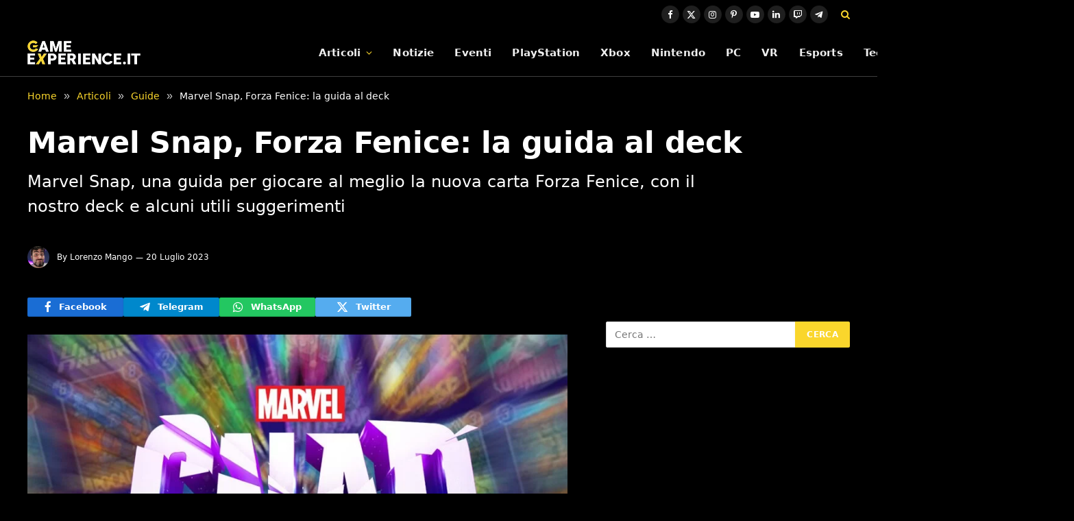

--- FILE ---
content_type: text/html; charset=UTF-8
request_url: https://game-experience.it/marvel-snap-deck-guida-forza-fenice-silver-surfer/
body_size: 22083
content:

<!DOCTYPE html>
<html lang="it-IT" class="s-light site-s-light">

<head>

	<meta charset="UTF-8" />
	<meta name="viewport" content="width=device-width, initial-scale=1" />
	<meta name='robots' content='index, follow, max-image-preview:large, max-snippet:-1, max-video-preview:-1' />
	<style>img:is([sizes="auto" i], [sizes^="auto," i]) { contain-intrinsic-size: 3000px 1500px }</style>
	<link rel="dns-prefetch" href="https://clickiocmp.com/" crossorigin />
<link rel="dns-prefetch" href="https://s.fluxtech.ai/" crossorigin />
<link rel="dns-prefetch" href="https://content.viralize.tv/" crossorigin />
<link rel="preload" href="//clickiocmp.com/t/consent_246725.js" as="script">
<link rel="preload" href="//s.fluxtech.ai/s/game-experience/flux.js" as="script">
<script async src="//clickiocmp.com/t/consent_246725.js"></script>

	<!-- This site is optimized with the Yoast SEO plugin v26.6 - https://yoast.com/wordpress/plugins/seo/ -->
	<title>Marvel Snap, Forza Fenice: la guida al deck | Game-eXperience.it</title><link rel="preload" as="font" href="https://game-experience.it/wp-content/themes/smart-mag/css/icons/fonts/ts-icons.woff2?v3.2" type="font/woff2" crossorigin="anonymous" />
	<meta name="description" content="Marvel Snap, una guida per giocare al meglio la nuova carta Forza Fenice, con il nostro deck e alcuni utili suggerimenti" />
	<link rel="canonical" href="https://game-experience.it/marvel-snap-deck-guida-forza-fenice-silver-surfer/" />
	<meta property="og:locale" content="it_IT" />
	<meta property="og:type" content="article" />
	<meta property="og:title" content="Marvel Snap, Forza Fenice: la guida al deck" />
	<meta property="og:description" content="Marvel Snap, una guida per giocare al meglio la nuova carta Forza Fenice, con il nostro deck e alcuni utili suggerimenti" />
	<meta property="og:url" content="https://game-experience.it/marvel-snap-deck-guida-forza-fenice-silver-surfer/" />
	<meta property="og:site_name" content="Game-eXperience.it" />
	<meta property="article:publisher" content="https://www.facebook.com/GameXperienceIT" />
	<meta property="article:published_time" content="2023-07-20T21:40:06+00:00" />
	<meta property="og:image" content="https://game-experience.it/wp-content/uploads/2023/01/Marvel-Snap-copertina.jpg" />
	<meta property="og:image:width" content="1280" />
	<meta property="og:image:height" content="720" />
	<meta property="og:image:type" content="image/jpeg" />
	<meta name="author" content="Lorenzo Mango" />
	<meta name="twitter:card" content="summary_large_image" />
	<meta name="twitter:creator" content="@GameXperienceIT" />
	<meta name="twitter:site" content="@GameXperienceIT" />
	<meta name="twitter:label1" content="Scritto da" />
	<meta name="twitter:data1" content="Lorenzo Mango" />
	<meta name="twitter:label2" content="Tempo di lettura stimato" />
	<meta name="twitter:data2" content="8 minuti" />
	<script type="application/ld+json" class="yoast-schema-graph">{"@context":"https://schema.org","@graph":[{"@type":"NewsArticle","@id":"https://game-experience.it/marvel-snap-deck-guida-forza-fenice-silver-surfer/#article","isPartOf":{"@id":"https://game-experience.it/marvel-snap-deck-guida-forza-fenice-silver-surfer/"},"author":{"name":"Lorenzo Mango","@id":"https://game-experience.it/#/schema/person/83f0b3e59228e60e6f316c57fb5b571a"},"headline":"Marvel Snap, Forza Fenice: la guida al deck","datePublished":"2023-07-20T21:40:06+00:00","mainEntityOfPage":{"@id":"https://game-experience.it/marvel-snap-deck-guida-forza-fenice-silver-surfer/"},"wordCount":1362,"publisher":{"@id":"https://game-experience.it/#organization"},"image":{"@id":"https://game-experience.it/marvel-snap-deck-guida-forza-fenice-silver-surfer/#primaryimage"},"thumbnailUrl":"https://game-experience.it/wp-content/uploads/2023/01/Marvel-Snap-copertina.jpg","keywords":["In primo piano"],"articleSection":["Guide"],"inLanguage":"it-IT","copyrightYear":"2023","copyrightHolder":{"@id":"https://game-experience.it/#organization"}},{"@type":"WebPage","@id":"https://game-experience.it/marvel-snap-deck-guida-forza-fenice-silver-surfer/","url":"https://game-experience.it/marvel-snap-deck-guida-forza-fenice-silver-surfer/","name":"Marvel Snap, Forza Fenice: la guida al deck | Game-eXperience.it","isPartOf":{"@id":"https://game-experience.it/#website"},"primaryImageOfPage":{"@id":"https://game-experience.it/marvel-snap-deck-guida-forza-fenice-silver-surfer/#primaryimage"},"image":{"@id":"https://game-experience.it/marvel-snap-deck-guida-forza-fenice-silver-surfer/#primaryimage"},"thumbnailUrl":"https://game-experience.it/wp-content/uploads/2023/01/Marvel-Snap-copertina.jpg","datePublished":"2023-07-20T21:40:06+00:00","description":"Marvel Snap, una guida per giocare al meglio la nuova carta Forza Fenice, con il nostro deck e alcuni utili suggerimenti","breadcrumb":{"@id":"https://game-experience.it/marvel-snap-deck-guida-forza-fenice-silver-surfer/#breadcrumb"},"inLanguage":"it-IT","potentialAction":[{"@type":"ReadAction","target":["https://game-experience.it/marvel-snap-deck-guida-forza-fenice-silver-surfer/"]}]},{"@type":"ImageObject","inLanguage":"it-IT","@id":"https://game-experience.it/marvel-snap-deck-guida-forza-fenice-silver-surfer/#primaryimage","url":"https://game-experience.it/wp-content/uploads/2023/01/Marvel-Snap-copertina.jpg","contentUrl":"https://game-experience.it/wp-content/uploads/2023/01/Marvel-Snap-copertina.jpg","width":1280,"height":720,"caption":"Marvel Snap copertina"},{"@type":"BreadcrumbList","@id":"https://game-experience.it/marvel-snap-deck-guida-forza-fenice-silver-surfer/#breadcrumb","itemListElement":[{"@type":"ListItem","position":1,"name":"Articoli","item":"https://game-experience.it/articoli/"},{"@type":"ListItem","position":2,"name":"Guide","item":"https://game-experience.it/articoli/guide/"},{"@type":"ListItem","position":3,"name":"Marvel Snap, Forza Fenice: la guida al deck"}]},{"@type":"WebSite","@id":"https://game-experience.it/#website","url":"https://game-experience.it/","name":"Game-eXperience.it","description":"We are made for gaming","publisher":{"@id":"https://game-experience.it/#organization"},"potentialAction":[{"@type":"SearchAction","target":{"@type":"EntryPoint","urlTemplate":"https://game-experience.it/?s={search_term_string}"},"query-input":{"@type":"PropertyValueSpecification","valueRequired":true,"valueName":"search_term_string"}}],"inLanguage":"it-IT"},{"@type":"Organization","@id":"https://game-experience.it/#organization","name":"Game-eXperience.it","url":"https://game-experience.it/","logo":{"@type":"ImageObject","inLanguage":"it-IT","@id":"https://game-experience.it/#/schema/logo/image/","url":"https://game-experience.it/wp-content/uploads/2017/11/copertina2.png","contentUrl":"https://game-experience.it/wp-content/uploads/2017/11/copertina2.png","width":414,"height":158,"caption":"Game-eXperience.it"},"image":{"@id":"https://game-experience.it/#/schema/logo/image/"},"sameAs":["https://www.facebook.com/GameXperienceIT","https://x.com/GameXperienceIT","https://www.linkedin.com/company/game-experience-it","https://www.youtube.com/user/GameXperienceTV","https://www.instagram.com/gamexperiencetv/","https://www.twitch.tv/gamexperiencetv","https://www.pinterest.it/Gameexperienceit/"]},{"@type":"Person","@id":"https://game-experience.it/#/schema/person/83f0b3e59228e60e6f316c57fb5b571a","name":"Lorenzo Mango","image":{"@type":"ImageObject","inLanguage":"it-IT","@id":"https://game-experience.it/#/schema/person/image/","url":"https://game-experience.it/wp-content/uploads/2022/06/Lorenzo-Mango-150x150.jpg","contentUrl":"https://game-experience.it/wp-content/uploads/2022/06/Lorenzo-Mango-150x150.jpg","caption":"Lorenzo Mango"},"description":"Appassionato di Cinema e Serie TV, libri e di fumetti, video e videogiochi. Di avventure, quindi. Non ama molto dormire, ma a volte lo costringono. Del resto, gli servirebbero delle \"vite extra\" per tutti i suoi hobby e interessi. Intanto, fa quel che può: scrive, disegna, registra video, ogni tanto mangia. Potrebbe sopravvivere mangiando solo pizza; se serve, anche pizza estera, quando viaggia. Sì, anche quella con sopra l'ananas. Di solito, non parla di sè in terza persona.","url":"https://game-experience.it/author/lorenzo_mango/"}]}</script>
	<!-- / Yoast SEO plugin. -->


<link rel="alternate" type="application/rss+xml" title="Game-eXperience.it &raquo; Feed" href="https://game-experience.it/feed/" />
<link rel="alternate" type="application/rss+xml" title="Game-eXperience.it &raquo; Feed dei commenti" href="https://game-experience.it/comments/feed/" />
<script type="text/javascript">
/* <![CDATA[ */
window._wpemojiSettings = {"baseUrl":"https:\/\/s.w.org\/images\/core\/emoji\/16.0.1\/72x72\/","ext":".png","svgUrl":"https:\/\/s.w.org\/images\/core\/emoji\/16.0.1\/svg\/","svgExt":".svg","source":{"concatemoji":"https:\/\/game-experience.it\/wp-includes\/js\/wp-emoji-release.min.js?ver=6.8.2"}};
/*! This file is auto-generated */
!function(s,n){var o,i,e;function c(e){try{var t={supportTests:e,timestamp:(new Date).valueOf()};sessionStorage.setItem(o,JSON.stringify(t))}catch(e){}}function p(e,t,n){e.clearRect(0,0,e.canvas.width,e.canvas.height),e.fillText(t,0,0);var t=new Uint32Array(e.getImageData(0,0,e.canvas.width,e.canvas.height).data),a=(e.clearRect(0,0,e.canvas.width,e.canvas.height),e.fillText(n,0,0),new Uint32Array(e.getImageData(0,0,e.canvas.width,e.canvas.height).data));return t.every(function(e,t){return e===a[t]})}function u(e,t){e.clearRect(0,0,e.canvas.width,e.canvas.height),e.fillText(t,0,0);for(var n=e.getImageData(16,16,1,1),a=0;a<n.data.length;a++)if(0!==n.data[a])return!1;return!0}function f(e,t,n,a){switch(t){case"flag":return n(e,"\ud83c\udff3\ufe0f\u200d\u26a7\ufe0f","\ud83c\udff3\ufe0f\u200b\u26a7\ufe0f")?!1:!n(e,"\ud83c\udde8\ud83c\uddf6","\ud83c\udde8\u200b\ud83c\uddf6")&&!n(e,"\ud83c\udff4\udb40\udc67\udb40\udc62\udb40\udc65\udb40\udc6e\udb40\udc67\udb40\udc7f","\ud83c\udff4\u200b\udb40\udc67\u200b\udb40\udc62\u200b\udb40\udc65\u200b\udb40\udc6e\u200b\udb40\udc67\u200b\udb40\udc7f");case"emoji":return!a(e,"\ud83e\udedf")}return!1}function g(e,t,n,a){var r="undefined"!=typeof WorkerGlobalScope&&self instanceof WorkerGlobalScope?new OffscreenCanvas(300,150):s.createElement("canvas"),o=r.getContext("2d",{willReadFrequently:!0}),i=(o.textBaseline="top",o.font="600 32px Arial",{});return e.forEach(function(e){i[e]=t(o,e,n,a)}),i}function t(e){var t=s.createElement("script");t.src=e,t.defer=!0,s.head.appendChild(t)}"undefined"!=typeof Promise&&(o="wpEmojiSettingsSupports",i=["flag","emoji"],n.supports={everything:!0,everythingExceptFlag:!0},e=new Promise(function(e){s.addEventListener("DOMContentLoaded",e,{once:!0})}),new Promise(function(t){var n=function(){try{var e=JSON.parse(sessionStorage.getItem(o));if("object"==typeof e&&"number"==typeof e.timestamp&&(new Date).valueOf()<e.timestamp+604800&&"object"==typeof e.supportTests)return e.supportTests}catch(e){}return null}();if(!n){if("undefined"!=typeof Worker&&"undefined"!=typeof OffscreenCanvas&&"undefined"!=typeof URL&&URL.createObjectURL&&"undefined"!=typeof Blob)try{var e="postMessage("+g.toString()+"("+[JSON.stringify(i),f.toString(),p.toString(),u.toString()].join(",")+"));",a=new Blob([e],{type:"text/javascript"}),r=new Worker(URL.createObjectURL(a),{name:"wpTestEmojiSupports"});return void(r.onmessage=function(e){c(n=e.data),r.terminate(),t(n)})}catch(e){}c(n=g(i,f,p,u))}t(n)}).then(function(e){for(var t in e)n.supports[t]=e[t],n.supports.everything=n.supports.everything&&n.supports[t],"flag"!==t&&(n.supports.everythingExceptFlag=n.supports.everythingExceptFlag&&n.supports[t]);n.supports.everythingExceptFlag=n.supports.everythingExceptFlag&&!n.supports.flag,n.DOMReady=!1,n.readyCallback=function(){n.DOMReady=!0}}).then(function(){return e}).then(function(){var e;n.supports.everything||(n.readyCallback(),(e=n.source||{}).concatemoji?t(e.concatemoji):e.wpemoji&&e.twemoji&&(t(e.twemoji),t(e.wpemoji)))}))}((window,document),window._wpemojiSettings);
/* ]]> */
</script>
<style id='wp-emoji-styles-inline-css' type='text/css'>

	img.wp-smiley, img.emoji {
		display: inline !important;
		border: none !important;
		box-shadow: none !important;
		height: 1em !important;
		width: 1em !important;
		margin: 0 0.07em !important;
		vertical-align: -0.1em !important;
		background: none !important;
		padding: 0 !important;
	}
</style>
<link rel='stylesheet' id='wp-block-library-css' href='https://game-experience.it/wp-includes/css/dist/block-library/style.min.css?ver=6.8.2' type='text/css' media='all' />
<style id='classic-theme-styles-inline-css' type='text/css'>
/*! This file is auto-generated */
.wp-block-button__link{color:#fff;background-color:#32373c;border-radius:9999px;box-shadow:none;text-decoration:none;padding:calc(.667em + 2px) calc(1.333em + 2px);font-size:1.125em}.wp-block-file__button{background:#32373c;color:#fff;text-decoration:none}
</style>
<style id='global-styles-inline-css' type='text/css'>
:root{--wp--preset--aspect-ratio--square: 1;--wp--preset--aspect-ratio--4-3: 4/3;--wp--preset--aspect-ratio--3-4: 3/4;--wp--preset--aspect-ratio--3-2: 3/2;--wp--preset--aspect-ratio--2-3: 2/3;--wp--preset--aspect-ratio--16-9: 16/9;--wp--preset--aspect-ratio--9-16: 9/16;--wp--preset--color--black: #000000;--wp--preset--color--cyan-bluish-gray: #abb8c3;--wp--preset--color--white: #ffffff;--wp--preset--color--pale-pink: #f78da7;--wp--preset--color--vivid-red: #cf2e2e;--wp--preset--color--luminous-vivid-orange: #ff6900;--wp--preset--color--luminous-vivid-amber: #fcb900;--wp--preset--color--light-green-cyan: #7bdcb5;--wp--preset--color--vivid-green-cyan: #00d084;--wp--preset--color--pale-cyan-blue: #8ed1fc;--wp--preset--color--vivid-cyan-blue: #0693e3;--wp--preset--color--vivid-purple: #9b51e0;--wp--preset--gradient--vivid-cyan-blue-to-vivid-purple: linear-gradient(135deg,rgba(6,147,227,1) 0%,rgb(155,81,224) 100%);--wp--preset--gradient--light-green-cyan-to-vivid-green-cyan: linear-gradient(135deg,rgb(122,220,180) 0%,rgb(0,208,130) 100%);--wp--preset--gradient--luminous-vivid-amber-to-luminous-vivid-orange: linear-gradient(135deg,rgba(252,185,0,1) 0%,rgba(255,105,0,1) 100%);--wp--preset--gradient--luminous-vivid-orange-to-vivid-red: linear-gradient(135deg,rgba(255,105,0,1) 0%,rgb(207,46,46) 100%);--wp--preset--gradient--very-light-gray-to-cyan-bluish-gray: linear-gradient(135deg,rgb(238,238,238) 0%,rgb(169,184,195) 100%);--wp--preset--gradient--cool-to-warm-spectrum: linear-gradient(135deg,rgb(74,234,220) 0%,rgb(151,120,209) 20%,rgb(207,42,186) 40%,rgb(238,44,130) 60%,rgb(251,105,98) 80%,rgb(254,248,76) 100%);--wp--preset--gradient--blush-light-purple: linear-gradient(135deg,rgb(255,206,236) 0%,rgb(152,150,240) 100%);--wp--preset--gradient--blush-bordeaux: linear-gradient(135deg,rgb(254,205,165) 0%,rgb(254,45,45) 50%,rgb(107,0,62) 100%);--wp--preset--gradient--luminous-dusk: linear-gradient(135deg,rgb(255,203,112) 0%,rgb(199,81,192) 50%,rgb(65,88,208) 100%);--wp--preset--gradient--pale-ocean: linear-gradient(135deg,rgb(255,245,203) 0%,rgb(182,227,212) 50%,rgb(51,167,181) 100%);--wp--preset--gradient--electric-grass: linear-gradient(135deg,rgb(202,248,128) 0%,rgb(113,206,126) 100%);--wp--preset--gradient--midnight: linear-gradient(135deg,rgb(2,3,129) 0%,rgb(40,116,252) 100%);--wp--preset--font-size--small: 13px;--wp--preset--font-size--medium: 20px;--wp--preset--font-size--large: 36px;--wp--preset--font-size--x-large: 42px;--wp--preset--spacing--20: 0.44rem;--wp--preset--spacing--30: 0.67rem;--wp--preset--spacing--40: 1rem;--wp--preset--spacing--50: 1.5rem;--wp--preset--spacing--60: 2.25rem;--wp--preset--spacing--70: 3.38rem;--wp--preset--spacing--80: 5.06rem;--wp--preset--shadow--natural: 6px 6px 9px rgba(0, 0, 0, 0.2);--wp--preset--shadow--deep: 12px 12px 50px rgba(0, 0, 0, 0.4);--wp--preset--shadow--sharp: 6px 6px 0px rgba(0, 0, 0, 0.2);--wp--preset--shadow--outlined: 6px 6px 0px -3px rgba(255, 255, 255, 1), 6px 6px rgba(0, 0, 0, 1);--wp--preset--shadow--crisp: 6px 6px 0px rgba(0, 0, 0, 1);}:where(.is-layout-flex){gap: 0.5em;}:where(.is-layout-grid){gap: 0.5em;}body .is-layout-flex{display: flex;}.is-layout-flex{flex-wrap: wrap;align-items: center;}.is-layout-flex > :is(*, div){margin: 0;}body .is-layout-grid{display: grid;}.is-layout-grid > :is(*, div){margin: 0;}:where(.wp-block-columns.is-layout-flex){gap: 2em;}:where(.wp-block-columns.is-layout-grid){gap: 2em;}:where(.wp-block-post-template.is-layout-flex){gap: 1.25em;}:where(.wp-block-post-template.is-layout-grid){gap: 1.25em;}.has-black-color{color: var(--wp--preset--color--black) !important;}.has-cyan-bluish-gray-color{color: var(--wp--preset--color--cyan-bluish-gray) !important;}.has-white-color{color: var(--wp--preset--color--white) !important;}.has-pale-pink-color{color: var(--wp--preset--color--pale-pink) !important;}.has-vivid-red-color{color: var(--wp--preset--color--vivid-red) !important;}.has-luminous-vivid-orange-color{color: var(--wp--preset--color--luminous-vivid-orange) !important;}.has-luminous-vivid-amber-color{color: var(--wp--preset--color--luminous-vivid-amber) !important;}.has-light-green-cyan-color{color: var(--wp--preset--color--light-green-cyan) !important;}.has-vivid-green-cyan-color{color: var(--wp--preset--color--vivid-green-cyan) !important;}.has-pale-cyan-blue-color{color: var(--wp--preset--color--pale-cyan-blue) !important;}.has-vivid-cyan-blue-color{color: var(--wp--preset--color--vivid-cyan-blue) !important;}.has-vivid-purple-color{color: var(--wp--preset--color--vivid-purple) !important;}.has-black-background-color{background-color: var(--wp--preset--color--black) !important;}.has-cyan-bluish-gray-background-color{background-color: var(--wp--preset--color--cyan-bluish-gray) !important;}.has-white-background-color{background-color: var(--wp--preset--color--white) !important;}.has-pale-pink-background-color{background-color: var(--wp--preset--color--pale-pink) !important;}.has-vivid-red-background-color{background-color: var(--wp--preset--color--vivid-red) !important;}.has-luminous-vivid-orange-background-color{background-color: var(--wp--preset--color--luminous-vivid-orange) !important;}.has-luminous-vivid-amber-background-color{background-color: var(--wp--preset--color--luminous-vivid-amber) !important;}.has-light-green-cyan-background-color{background-color: var(--wp--preset--color--light-green-cyan) !important;}.has-vivid-green-cyan-background-color{background-color: var(--wp--preset--color--vivid-green-cyan) !important;}.has-pale-cyan-blue-background-color{background-color: var(--wp--preset--color--pale-cyan-blue) !important;}.has-vivid-cyan-blue-background-color{background-color: var(--wp--preset--color--vivid-cyan-blue) !important;}.has-vivid-purple-background-color{background-color: var(--wp--preset--color--vivid-purple) !important;}.has-black-border-color{border-color: var(--wp--preset--color--black) !important;}.has-cyan-bluish-gray-border-color{border-color: var(--wp--preset--color--cyan-bluish-gray) !important;}.has-white-border-color{border-color: var(--wp--preset--color--white) !important;}.has-pale-pink-border-color{border-color: var(--wp--preset--color--pale-pink) !important;}.has-vivid-red-border-color{border-color: var(--wp--preset--color--vivid-red) !important;}.has-luminous-vivid-orange-border-color{border-color: var(--wp--preset--color--luminous-vivid-orange) !important;}.has-luminous-vivid-amber-border-color{border-color: var(--wp--preset--color--luminous-vivid-amber) !important;}.has-light-green-cyan-border-color{border-color: var(--wp--preset--color--light-green-cyan) !important;}.has-vivid-green-cyan-border-color{border-color: var(--wp--preset--color--vivid-green-cyan) !important;}.has-pale-cyan-blue-border-color{border-color: var(--wp--preset--color--pale-cyan-blue) !important;}.has-vivid-cyan-blue-border-color{border-color: var(--wp--preset--color--vivid-cyan-blue) !important;}.has-vivid-purple-border-color{border-color: var(--wp--preset--color--vivid-purple) !important;}.has-vivid-cyan-blue-to-vivid-purple-gradient-background{background: var(--wp--preset--gradient--vivid-cyan-blue-to-vivid-purple) !important;}.has-light-green-cyan-to-vivid-green-cyan-gradient-background{background: var(--wp--preset--gradient--light-green-cyan-to-vivid-green-cyan) !important;}.has-luminous-vivid-amber-to-luminous-vivid-orange-gradient-background{background: var(--wp--preset--gradient--luminous-vivid-amber-to-luminous-vivid-orange) !important;}.has-luminous-vivid-orange-to-vivid-red-gradient-background{background: var(--wp--preset--gradient--luminous-vivid-orange-to-vivid-red) !important;}.has-very-light-gray-to-cyan-bluish-gray-gradient-background{background: var(--wp--preset--gradient--very-light-gray-to-cyan-bluish-gray) !important;}.has-cool-to-warm-spectrum-gradient-background{background: var(--wp--preset--gradient--cool-to-warm-spectrum) !important;}.has-blush-light-purple-gradient-background{background: var(--wp--preset--gradient--blush-light-purple) !important;}.has-blush-bordeaux-gradient-background{background: var(--wp--preset--gradient--blush-bordeaux) !important;}.has-luminous-dusk-gradient-background{background: var(--wp--preset--gradient--luminous-dusk) !important;}.has-pale-ocean-gradient-background{background: var(--wp--preset--gradient--pale-ocean) !important;}.has-electric-grass-gradient-background{background: var(--wp--preset--gradient--electric-grass) !important;}.has-midnight-gradient-background{background: var(--wp--preset--gradient--midnight) !important;}.has-small-font-size{font-size: var(--wp--preset--font-size--small) !important;}.has-medium-font-size{font-size: var(--wp--preset--font-size--medium) !important;}.has-large-font-size{font-size: var(--wp--preset--font-size--large) !important;}.has-x-large-font-size{font-size: var(--wp--preset--font-size--x-large) !important;}
:where(.wp-block-post-template.is-layout-flex){gap: 1.25em;}:where(.wp-block-post-template.is-layout-grid){gap: 1.25em;}
:where(.wp-block-columns.is-layout-flex){gap: 2em;}:where(.wp-block-columns.is-layout-grid){gap: 2em;}
:root :where(.wp-block-pullquote){font-size: 1.5em;line-height: 1.6;}
</style>
<link rel='stylesheet' id='gn-frontend-gnfollow-style-css' href='https://game-experience.it/wp-content/plugins/gn-publisher/assets/css/gn-frontend-gnfollow.min.css?ver=1.5.25' type='text/css' media='all' />
<link rel='stylesheet' id='smartmag-core-css' href='https://game-experience.it/wp-content/themes/smart-mag/style.css?ver=10.3.0' type='text/css' media='all' />
<style id='smartmag-core-inline-css' type='text/css'>
:root { --c-main: #fad62c;
--c-main-rgb: 250,214,44;
--c-headings: #ffffff;
--text-font: "Roboto", system-ui, -apple-system, "Segoe UI", Arial, sans-serif;
--body-font: "Roboto", system-ui, -apple-system, "Segoe UI", Arial, sans-serif;
--ui-font: "Roboto", system-ui, -apple-system, "Segoe UI", Arial, sans-serif;
--title-font: "Roboto", system-ui, -apple-system, "Segoe UI", Arial, sans-serif;
--h-font: "Roboto", system-ui, -apple-system, "Segoe UI", Arial, sans-serif;
--title-font: var(--body-font);
--h-font: var(--body-font);
--text-h-font: var(--h-font);
--title-font: var(--body-font);
--c-post-meta: #ffffff;
--c-excerpts: #ffffff; }
.s-light body { background-color: #000000; }
.s-light { --body-color: #ffffff; --c-excerpts: #ffffff; }
.post-content { color: #ffffff; }
.s-dark { --body-color: #ffffff; --c-excerpts: #ffffff; }
.s-dark .post-content { color: #ffffff; }
.post-title { --c-headings: #ffffff; }
.breadcrumbs { font-size: 14px; font-weight: normal; }
.s-light .breadcrumbs { --c-a: #fad62c; color: #ffffff; }
.smart-head-main { --c-shadow: rgba(0,0,0,0.02); }
.smart-head-main .smart-head-top { --head-h: 42px; }
.smart-head-main .smart-head-mid { --head-h: 70px; border-bottom-width: 1px; border-bottom-color: #efefef; }
.s-dark .smart-head-main .smart-head-mid,
.smart-head-main .s-dark.smart-head-mid { border-bottom-color: #3f3f3f; }
.navigation { font-family: var(--body-font); }
.navigation-main .menu > li > a { font-size: 15.4px; letter-spacing: 0.01em; }
.navigation-main { --nav-items-space: 15px; }
.s-light .navigation { --c-nav-blip: var(--c-main); }
.smart-head-mobile .smart-head-mid { border-image: linear-gradient(90deg, #e40666 0%, #3c3fde 100%); border-image-slice: 1; border-image-width: 3px 0 0 0; border-width: 3px 0; }
.navigation-small { margin-left: calc(-1 * var(--nav-items-space)); }
.s-dark .navigation-small { --c-nav-hov: rgba(255,255,255,0.76); }
.s-dark .smart-head-main .spc-social,
.smart-head-main .s-dark .spc-social { --c-spc-social: #ffffff; --c-spc-social-hov: rgba(255,255,255,0.92); }
.smart-head-main .spc-social { --spc-social-fs: 13px; --spc-social-size: 26px; --spc-social-space: 5px; }
.smart-head-main { --c-search-icon: #fad62c; }
.s-dark .smart-head-main .search-icon:hover,
.smart-head-main .s-dark .search-icon:hover { color: #bcbcbc; }
.smart-head-main { --search-icon-size: 18px; }
.smart-head-mobile { --c-search-icon: #fad62c; }
.s-dark .smart-head-main .offcanvas-toggle:hover,
.smart-head-main .s-dark .offcanvas-toggle:hover { --c-hamburger: #bcbcbc; }
.smart-head .ts-button1 { font-size: 12px; border-radius: 6px; height: 34px; line-height: 34px; padding-left: 14px; padding-right: 14px; }
.main-footer .upper-footer { --c-links: #eeee22; }
.lower-footer { color: #ffffff; }
.main-footer .lower-footer { --c-links: #fad62c; --c-foot-menu: #fad62c; }
.s-light .block-wrap.s-dark { --c-post-meta: var(--c-contrast-450); }
.post-meta .post-author > a { color: #ffffff; }
.s-dark { --c-excerpts: #ffffff; }
.l-post .excerpt { font-family: var(--body-font); }
.post-title a { --c-a-hover: #ffffff; }
.s-dark .post-title a { --c-a-hover: #ffffff; }
.cat-labels .category { font-family: var(--body-font); color: #000000; }
.loop-list .post-title { font-family: var(--body-font); }
.the-post-header .post-meta .post-title { font-family: var(--body-font); }
.entry-content { font-family: var(--body-font); font-size: 18px; line-height: 1.5; }
.site-s-light .entry-content { color: #ffffff; }
.site-s-light .post-content { --c-headings: #fad62c; }
.entry-content { --c-a: #fad62c; }
.s-dark .entry-content { --c-a: var(--c-main); }
:where(.entry-content) a { text-decoration: underline; text-underline-offset: 4px; text-decoration-thickness: 2px; }
.post-share-b:not(.is-not-global) { --service-height: 28px; }
.site-s-light .s-head-modern .sub-title { color: #ffffff; }
.s-head-large .sub-title { font-size: 24px; }
@media (min-width: 1200px) { .nav-hov-b .menu > li > a:before { width: calc(100% - (var(--nav-items-space, 15px)*2)); left: var(--nav-items-space); } }
@media (min-width: 941px) and (max-width: 1200px) { .navigation-main .menu > li > a { font-size: calc(10px + (15.4px - 10px) * .7); } }
@media (min-width: 768px) and (max-width: 940px) { .entry-content { font-size: 18px; line-height: 1.5; }
.s-head-large .post-title { font-size: 40px; }
.s-head-large .sub-title { font-size: 24px; } }
@media (max-width: 767px) { .entry-content { font-size: 18px; line-height: 1.5; }
.s-head-large .post-title { font-size: 35px; }
.s-head-large .sub-title { font-size: 24px; } }


</style>
<link rel='stylesheet' id='smartmag-magnific-popup-css' href='https://game-experience.it/wp-content/themes/smart-mag/css/lightbox.css?ver=10.3.0' type='text/css' media='all' />
<link rel='stylesheet' id='smartmag-icons-css' href='https://game-experience.it/wp-content/themes/smart-mag/css/icons/icons.css?ver=10.3.0' type='text/css' media='all' />
<script type="text/javascript" src="https://game-experience.it/wp-includes/js/jquery/jquery.min.js?ver=3.7.1" id="jquery-core-js"></script>
<script type="text/javascript" src="https://game-experience.it/wp-includes/js/jquery/jquery-migrate.min.js?ver=3.4.1" id="jquery-migrate-js"></script>
<link rel="https://api.w.org/" href="https://game-experience.it/wp-json/" /><link rel="alternate" title="JSON" type="application/json" href="https://game-experience.it/wp-json/wp/v2/posts/364616" /><link rel='shortlink' href='https://game-experience.it/?p=364616' />
<link rel="alternate" title="oEmbed (JSON)" type="application/json+oembed" href="https://game-experience.it/wp-json/oembed/1.0/embed?url=https%3A%2F%2Fgame-experience.it%2Fmarvel-snap-deck-guida-forza-fenice-silver-surfer%2F" />
<link rel="alternate" title="oEmbed (XML)" type="text/xml+oembed" href="https://game-experience.it/wp-json/oembed/1.0/embed?url=https%3A%2F%2Fgame-experience.it%2Fmarvel-snap-deck-guida-forza-fenice-silver-surfer%2F&#038;format=xml" />
<style>
	.youtube-facade>.loader{
		display:inline-block;
		width:80px;
		height:80px;
	}
	.youtube-facade>.loader:after{
		content:" ";
		display:block;
		width:64px;
		height:64px;
		margin:8px;
		border-radius:50%;
		border:6px solid #fff;
		border-color:#fff transparent #fff transparent;
		animation:lds-dual-ring 1.2s linear infinite;
	}
	@keyframes lds-dual-ring{
		0%{ transform:rotate(0deg); }
		100%{ transform:rotate(360deg); }
	}
	.youtube-facade{
		width:100%;
		aspect-ratio:16/9;
		height:auto;
		background-repeat:no-repeat;
		background-size:cover;
		background-position:center;
		display:flex;
		align-items:center;
		justify-content:center;
	}
	.youtube-facade>iframe{
		width:100%;
		aspect-ratio:16/9;
		height:auto;
	}
</style>
<style>
	.facebook-facade>.loader{
		display:inline-block;
		width:80px;
		height:80px;
	}
	.facebook-facade>.loader:after{
		content:" ";
		display:block;
		width:64px;
		height:64px;
		margin:8px;
		border-radius:50%;
		border:6px solid #fff;
		border-color:#fff transparent #fff transparent;
		animation:lds-dual-ring 1.2s linear infinite;
	}
	@keyframes lds-dual-ring{
		0%{ transform:rotate(0deg); }
		100%{ transform:rotate(360deg); }
	}
	.facebook-facade{
		width:100%;
		height:800px;
		background-repeat:no-repeat;
		background-size:cover;
		background-position:center;
		/*display:flex;*/
		align-items:center;
		justify-content:center;
	}
	.facebook-facade>iframe{
		width:100%;
		height:800px;
	}
</style>
<style>
	.twitch-facade>.loader{
		display:inline-block;
		width:80px;
		height:80px;
	}
	.twitch-facade>.loader:after{
		content:" ";
		display:block;
		width:64px;
		height:64px;
		margin:8px;
		border-radius:50%;
		border:6px solid #fff;
		border-color:#fff transparent #fff transparent;
		animation:lds-dual-ring 1.2s linear infinite;
	}
	@keyframes lds-dual-ring{
		0%{ transform:rotate(0deg); }
		100%{ transform:rotate(360deg); }
	}
	.twitch-facade{
		width:100%;
		/*height:800px;*/
		background-repeat:no-repeat;
		background-size:cover;
		background-position:center;
		/*display:flex;*/
		align-items:center;
		justify-content:center;
	}
	.twitch-facade>iframe{
		width:100%;
		height:800px;
	}
</style>

		<script>
		var BunyadSchemeKey = 'bunyad-scheme';
		(() => {
			const d = document.documentElement;
			const c = d.classList;
			var scheme = localStorage.getItem(BunyadSchemeKey);
			
			if (scheme) {
				d.dataset.origClass = c;
				scheme === 'dark' ? c.remove('s-light', 'site-s-light') : c.remove('s-dark', 'site-s-dark');
				c.add('site-s-' + scheme, 's-' + scheme);
			}
		})();
		</script>
		<meta name="generator" content="Elementor 3.29.0; features: additional_custom_breakpoints, e_local_google_fonts; settings: css_print_method-external, google_font-enabled, font_display-auto">
			<style>
				.e-con.e-parent:nth-of-type(n+4):not(.e-lazyloaded):not(.e-no-lazyload),
				.e-con.e-parent:nth-of-type(n+4):not(.e-lazyloaded):not(.e-no-lazyload) * {
					background-image: none !important;
				}
				@media screen and (max-height: 1024px) {
					.e-con.e-parent:nth-of-type(n+3):not(.e-lazyloaded):not(.e-no-lazyload),
					.e-con.e-parent:nth-of-type(n+3):not(.e-lazyloaded):not(.e-no-lazyload) * {
						background-image: none !important;
					}
				}
				@media screen and (max-height: 640px) {
					.e-con.e-parent:nth-of-type(n+2):not(.e-lazyloaded):not(.e-no-lazyload),
					.e-con.e-parent:nth-of-type(n+2):not(.e-lazyloaded):not(.e-no-lazyload) * {
						background-image: none !important;
					}
				}
			</style>
			<meta name="publication-media-verification"content="e2aba4bd3bb149b9b42ec693c2b25ff4">
<meta name="verify-linksme" content="92c29825-69d4-4520-bd44-a7ab54ff6c23"><link rel="icon" href="https://game-experience.it/wp-content/uploads/2022/12/cropped-Icona-Game-Experience-1-150x150.png" sizes="32x32" />
<link rel="icon" href="https://game-experience.it/wp-content/uploads/2022/12/cropped-Icona-Game-Experience-1-300x300.png" sizes="192x192" />
<link rel="apple-touch-icon" href="https://game-experience.it/wp-content/uploads/2022/12/cropped-Icona-Game-Experience-1-300x300.png" />
<meta name="msapplication-TileImage" content="https://game-experience.it/wp-content/uploads/2022/12/cropped-Icona-Game-Experience-1-300x300.png" />
		<style type="text/css" id="wp-custom-css">
			a:hover, blockquote, .archive-description, .page-numbers, .load-button, .wp-block-quote.is-style-large
{
	  color: white;
}

.embedly-card iframe  {    
	background-color: white;	
}

blockquote
{
	font-style: italic;
}

.smart-head .logo-link * {
	min-width:165px;
	min-height:55px;
	color: rgba(0, 0, 0, 0);
	background: url(/wp-content/uploads/2021/09/logo-game-experience.png);
	background-position: left;
	background-repeat: no-repeat;
	user-select: none;
}

#smart-head-mobile .logo-link * {
	width:165px;
	height:55px;
}	
		</style>
		


<script type="application/ld+json" class="gnpub-schema-markup-output">
{"@context":"https:\/\/schema.org\/","@type":"NewsArticle","@id":"https:\/\/game-experience.it\/marvel-snap-deck-guida-forza-fenice-silver-surfer\/#newsarticle","url":"https:\/\/game-experience.it\/marvel-snap-deck-guida-forza-fenice-silver-surfer\/","image":{"@type":"ImageObject","url":"https:\/\/game-experience.it\/wp-content\/uploads\/2023\/01\/Marvel-Snap-copertina-150x150.jpg","width":150,"height":150},"headline":"Marvel Snap, Forza Fenice: la guida al deck","mainEntityOfPage":"https:\/\/game-experience.it\/marvel-snap-deck-guida-forza-fenice-silver-surfer\/","datePublished":"2023-07-20T23:40:06+02:00","dateModified":"2023-07-20T23:40:06+02:00","description":"Nell\u2019articolo di questo mese a tema Marvel Snap vogliamo provare a proporvi un contenuto differente dal solito, una guida a un deck specifico. Speriamo vi sar\u00e0 utile per costruire e giocare al meglio, approfonditamente, un mazzo specifico del gioco di carte digitali pi\u00f9 in voga del momento, usando una carta fenomenale ancora molto poco sfruttata.","articleSection":"Guide","articleBody":"Nell\u2019articolo di questo mese a tema Marvel Snap vogliamo provare a proporvi un contenuto differente dal solito, una guida a un deck specifico. Speriamo vi sar\u00e0 utile per costruire e giocare al meglio, approfonditamente, un mazzo specifico del gioco di carte digitali pi\u00f9 in voga del momento, usando una carta fenomenale ancora molto poco sfruttata. Vi proponiamo, quindi, una nostra guida per realizzare un deck per sfruttare al meglio Forza Fenice, con le possibili combo e strategie.\r\nA che TIER appartiene il deck?\r\n\r\n\r\nVi avvisiamo fin d\u2019ora che non si tratta di un mazzo che \u201cvince da solo\u201d le partite, come altri presenti nelle top tier list pi\u00f9 diffuse. Tuttavia, potrebbe servirvi questa guida perch\u00e9 \u00e8 un deck di Marvel Snap imprevedibile e divertente, con una combo solida e qualche tool di accompagnamento efficace per tirarvi fuori anche dalle situazioni peggiori. In gergo tecnico per i TCG si direbbe che \u00e8 un \u201cRogue\u201d. Forza Fenice, del resto, al momento in cui vi scriviamo \u00e8 ancora molto giovane, parte di un doppio archetipo di cui solo lei \u00e8 depositaria: il move + destroyer.\u00a0\r\n\r\nOltretutto, Forza Fenice \u00e8 una carta da Pass mensile, che quindi costa minimo 10 euro per essere ottenuta sottoscrivendo l\u2019abbonamento mensile a Marvel Snap. Inutile fare discorsi di \u201cconvenienza\u201d: ne vale la pena se siete fan del gioco, vi divertite e volete supportarne il futuro mentre, nel presente, traete il massimo vantaggio possibile da ogni spesa che doveste affrontare.\u00a0\r\n\r\nMa bando alle ciance, ed entriamo nel merito della lista, del mazzo e delle carte principali che lo compongono! Inizieremo con la lista e qualche considerazione generale, passando poi all\u2019analisi delle singole carte migliori e, infine, vi proporremo un elenco di combo da memorizzare. Pronti?\r\nIl nostro deck: Space Invaders\r\n\r\n\r\nAbbiamo chiamato il mazzo \u201cSpace Invaders\u201d, perch\u00e9 il suo cuore pulsante sono due carte specifiche: Forza Fenice e Silver Surfer. Chi conosce i fumetti Marvel sa che entrambi i personaggi sono decisamente \u201cspaziali\u201d. Inoltre, ispirandoci al celebre videogioco ci \u00e8 sembrato calzante con i macro temi del deck, movimento e distruzione!\r\n\r\nEcco la lista completa del mazzo, pi\u00f9 il codice per copiarlo e riprodurlo voi stessi nella vostra applicazione, a patto che possediate tutte le carte che comprende!\r\n\r\n \t(1-2) Human Torch: Quando sposti questa carta raddoppia la sua forza\r\n \t(2-3) Multiple Man: Quando sposti questa carta aggiungi una copia nel campo d\u2019origine\r\n \t(3-2) Silver Surfer: Alla scoperta, +2 forza a tutte le carte a costo 3\r\n \t(3-3) Killmonger: Alla scoperta, distruggi tutte le carte a costo 1\r\n \t(3-3) Nakia: Alla scoperta, +1 forza a tutte le carte nella tua mano\r\n \t(3-3) Venom: Alla scoperta, distrugge tutte le tue carte in questo campo e ottiene la loro forza\r\n \t(3-3) Volture: Quando sposti questa carta ottiene +5 forza\r\n \t(3-5) Deathlock: Alla scoperta, distruggi tutte tue le carte in questo campo\r\n \t(5-0) Taskmaster: Alla scoperta, copia la forza dell\u2019ultima carta che hai giocato (se \u00e8 ancora in gioco)\r\n \t(5-6) Phoenix Force: Alla scoperta, resuscita una tua carta distrutta e si fonde a essa. Pu\u00f2 spostarsi una volta per turno.\r\n \t(6-8) Heimdall: Alla scoperta, sposta di un campo a sinistra tutte le tue altre carte\r\n \t(6-9) America Chavez: Questa carta viene pescata solo al sesto turno\r\n\r\nCOPIA questo codice e crea un nuovo mazzo in Marvel Snap se vuoi giocare la lista qui sopra: [base64]\r\n\r\nLa strategia \u00e8 semplice: evocate uno tra Human Torch, Multiple Man o Vulture, e distruggetelo prima possibile con Venom o Deathlock o Killmonger. Ricordatevi di chi avete distrutto e cercate di non distruggere altre carte nel frattempo per\u00f2. Forza Fenice resuscita una carta a caso nel vostro pool delle distrutte, perci\u00f2 tenetelo a mente. Se ci sono troppe carte inutili forse \u00e8 meglio ripiegare su altre strategie, e non considerare la principale con Forza Fenice.\u00a0\r\n\r\nAltrimenti, proseguite cos\u00ec: riempite i campi pi\u00f9 a destra possibile, che non si sa mai: al sesto turno un Heimdall ben piazzato pu\u00f2 prendere alla sprovvista un avversario poco esperto. Al quinto turno evocate la Fenice e, a seconda delle carte che resuscita, agite di conseguenza (ve lo spiegheremo meglio dopo!).\r\n\r\nFra le possibilit\u00e0 del mazzo, per\u00f2, ci sono anche combo classiche ma inattese come Venom con alta potenza seguito da Taskmaster, magari dopo che una Nakia ha aumentato la potenza di base di ciascuna carta nella vostra mano. Non sottovalutate la Wakandiana: dopo il buff che le ha alzato di 1 la forza e cambiato l\u2019effetto \u00e8 diventata davvero fortissima! Insomma, Space Invaders \u00e8 un mazzo pensato con una combo specifica in mente (Carta Move+Carta destroy+Forza Fenice), una strategia di supporto (Carte a costo 3+Silver Surfer) e due archetipi con abbastanza carte da funzionare con le loro mosse basilari (Archetipo 1 Move, Archetipo 2 Destroy).\r\n\r\nA cosa serve America Chavez? Semplice: riduce il pool di carte pescabili durante i primi 5 turni di una, facilitando l\u2019accesso alle componenti della combo che vogliamo realizzare!\r\nLa strategia principale: Forza Fenice\r\n\r\n\r\nQuelli che seguono sono scenari ideali che non tengono conto dei campi e dell\u2019aleatoriet\u00e0 che introducono in Marvel Snap. Per applicare al meglio queste strategie tieni sempre conto di quali terreni sono in gioco e di come possono aiutarti a costruire lo scenario finale che ti presentiamo noi!\r\n\r\n-Scenario 1\r\n\r\nCarte necessarie: Human Torch, Carta di distruzione, Forza Fenice, Taskmaster\r\n\r\n \tTurno 1 - Evoca Human Torch\r\n \tTurno 2 - Riempimento (non giocare nulla nel campo di Human Torch)\r\n \tTurno 3 - Distruggi Human Torch\r\n \tTurno 4 - Riempimento\r\n \tTurno 5 - Gioca Forza Fenice, resuscita Human Torch con nuova potenza 2+6=8\r\n \tTurno 6 - Sposta la rinata Human Torch, che arriver\u00e0 a 16 (si raddoppia se lo sposti) poi gioca Taskmaster in un altro campo.\r\n\r\nRisultato: due campi con almeno forza 16 ciascuno.\r\n\r\nN.B. Si ottiene lo stesso scenario cambiando Volture con Human Torch, ma cambiano i numeri: Volture arriva a 3+6=9+5 quando lo sposti =15 forza totale (con la Fenice incorporata)\r\n\r\nPossibili counter: Killmonger (non giocare il tuo se hai la Fenice+Torcia Umana o la distruggerai!), Shang Chi, Cosmo\r\n\r\n-Scenario 2\r\n\r\nCarte necessarie: Multiple Man, Carta di distruzione, Forza Fenice, Heimdall\r\n\r\n \tTurno 1 - Riempimento\r\n \tTurno 2 - Evoca Multiple Man\r\n \tTurno 3 - Distruggi Multiple Man\r\n \tTurno 4 - Riempimento\r\n \tTurno 5 - Gioca Forza Fenice pi\u00f9 a destra possibile, resuscita Multiple Man con nuova potenza 3+6=9\r\n \tTurno 6 - Sposta il rinato Multiple Man, che si copier\u00e0, poi evoca Heimdall, spostando di nuovo tutto e copiando ancora tutti i Multiple Man.\r\n\r\nRisultato: almeno 18 forza in due campi e 17 nel terzo (Multiple Man x2 in due campi, Multiple Man + Heimdall nell\u2019altro)\r\n\r\nPossibili counter: Shang Chi, Cosmo\r\nLa strategia di supporto e i due Archetipi\r\n\r\n\r\nLa strategia di supporto consiste nel giocare intorno alle carte a costo 3 e a Silver Surfer, riempiendo i turni lasciati vuoti dai due scenari in alto con intelligenza. Nakia, per esempio, pu\u00f2 potenziare Human Torch a turno 3 prima che entri in campo, facendo s\u00ec che a turno quattro la evochiamo e distruggiamo nello stesso turno con Killmonger. Inutile dire che Silver Surfer \u00e8 pensato per andare gi\u00f9 al turno 6 insieme a un\u2019altra carta a costo 3 MA facendo attenzione che non rovini gli scenari di cui sopra. Per questo \u00e8 una strategia di supporto, perch\u00e8 non \u00e8 certo che la userete. Andr\u00e0 infatti impiegata se non arrivano le carte giuste in tempo.\r\n\r\nQuanto ai due archetipi, le combo basilari di ciascuno sono presenti e utilizzabili anche qualora non entrasse Forza Fenice, ma \u00e8 chiaro che l\u2019efficacia generale di entrambi presi singolarmente \u00e8 molto ridotta. Sfruttate bene Venom, non sprecate Killmonger se potete e occhio a cosa distruggete con Deathlock. Non distraetevi!\r\n\r\nVi proponiamo infine alcune piccole variazioni per far virare il mazzo pi\u00f9 verso uno o l\u2019altro archetipo. Vi avvisiamo per\u00f2: durante i test del deck quella che vi abbiamo elencato sopra \u00e8 la configurazione col pi\u00f9 alto tasso di vittorie (e di imprevedibilit\u00e0!). Dunque:\r\n\r\nPossibili variazioni per virare verso MOVE:\r\n\r\n \tFuori Killmonger, dentro Doctor Strange\u00a0\r\n \tFuori Nakia, dentro Dagger\r\n \tFuori Silver Surfer, dentro Shang Chi\r\n\r\nPossibili variazioni per virare verso DESTROY:\r\n\r\n \tFuori Nakia, dentro Carnage\r\n \tFuori Heimdall, dentro Morte\r\n \tFuori Volture, dentro Dagger (per andare in combo con Carnage a turno 4)","keywords":"In primo piano, ","name":"Marvel Snap, Forza Fenice: la guida al deck","thumbnailUrl":"https:\/\/game-experience.it\/wp-content\/uploads\/2023\/01\/Marvel-Snap-copertina-150x150.jpg","wordCount":1333,"timeRequired":"PT5M55S","mainEntity":{"@type":"WebPage","@id":"https:\/\/game-experience.it\/marvel-snap-deck-guida-forza-fenice-silver-surfer\/"},"author":{"@type":"Person","name":"Lorenzo Mango","description":"Appassionato di Cinema e Serie TV, libri e di fumetti, video e videogiochi. Di avventure, quindi. Non ama molto dormire, ma a volte lo costringono. Del resto, gli servirebbero delle \"vite extra\" per tutti i suoi hobby e interessi. Intanto, fa quel che pu\u00f2: scrive, disegna, registra video, ogni tanto mangia. Potrebbe sopravvivere mangiando solo pizza; se serve, anche pizza estera, quando viaggia. S\u00ec, anche quella con sopra l'ananas. Di solito, non parla di s\u00e8 in terza persona.","url":"https:\/\/game-experience.it\/author\/lorenzo_mango\/","sameAs":[],"image":{"@type":"ImageObject","url":"https:\/\/game-experience.it\/wp-content\/uploads\/2022\/06\/Lorenzo-Mango-150x150.jpg","height":96,"width":96}},"editor":{"@type":"Person","name":"Lorenzo Mango","description":"Appassionato di Cinema e Serie TV, libri e di fumetti, video e videogiochi. Di avventure, quindi. Non ama molto dormire, ma a volte lo costringono. Del resto, gli servirebbero delle \"vite extra\" per tutti i suoi hobby e interessi. Intanto, fa quel che pu\u00f2: scrive, disegna, registra video, ogni tanto mangia. Potrebbe sopravvivere mangiando solo pizza; se serve, anche pizza estera, quando viaggia. S\u00ec, anche quella con sopra l'ananas. Di solito, non parla di s\u00e8 in terza persona.","url":"https:\/\/game-experience.it\/author\/lorenzo_mango\/","sameAs":[],"image":{"@type":"ImageObject","url":"https:\/\/game-experience.it\/wp-content\/uploads\/2022\/06\/Lorenzo-Mango-150x150.jpg","height":96,"width":96}}}
</script>
</head>

<body class="wp-singular post-template-default single single-post postid-364616 single-format-standard wp-theme-smart-mag right-sidebar post-layout-large post-cat-420 has-lb has-lb-sm ts-img-hov-fade layout-normal elementor-default elementor-kit-342368">

    <style media="all">
        #flx-sticky {
            display: none
        }
    
        @media only screen and (max-width:600px) {
            BODY {
                margin-top: 100px !important
            }
    
            div#flx-sticky {
                display: flex;
                position: fixed;
                top: 0;
                width: 100%;
                z-index: 1001;
                display: flex;
                flex-direction: column;
                transition: fadeOut 0.5s ease;
                flex-wrap: nowrap;
                justify-content: flex-end;
                align-items: flex-end;
            }
    
            div.flx-sticky-container {
                width: 100%;
                height: 100px;
                min-height: 100px;
                overflow: hidden;
                background-color: #fafafa;
                border-bottom: 1px solid #e8eef9;
                display: flex;
                flex-direction: column;
            }
    
            div.flx-320x100 {
                margin: 0 auto;
                width: 100%;
                height: 100px;
                min-height: 100px;
                display: flex;
                justify-content: center;
                align-items: center;
            }
    
            .flx-sticky-close {
                margin-left: auto;
                order: 2;
                height: 24px;
                width: 24px;
                color: #123;
                line-height: 1.3rem;
                cursor: pointer;
                text-align: center;
                border-left: 1px solid #e8eef9;
                border-bottom: 1px solid #e8eef9;
                background-color: #fafafa;
                border-radius: 0 0 0 3px;
                display: inline-block;
                margin-top: -2px;
            }
        }
    </style>

    <div id="flx-sticky" class="flx-sticky">
        <div class="flx-sticky-container">
            <div id='flx-skin-mob'></div>
        </div>
        <span class="flx-sticky-close" onclick="stickyClose()">X</span>
    </div>

    <script>
        function stickyClose() {
            document.body.style.cssText = 'margin-top: 0 !important';
            var stickyElement = document.getElementById('flx-sticky');
            if (stickyElement) {
                stickyElement.style.display = 'none';
            }
        }
    </script>
    

<div class="main-wrap">

	
<div class="off-canvas-backdrop"></div>
<div class="mobile-menu-container off-canvas s-dark hide-widgets-sm hide-menu-lg" id="off-canvas">

	<div class="off-canvas-head">
		<a href="#" class="close">
			<span class="visuallyhidden">Close Menu</span>
			<i class="tsi tsi-times"></i>
		</a>

		<div class="ts-logo">
					</div>
	</div>

	<div class="off-canvas-content">

		
			<ul id="menu-header" class="mobile-menu"><li id="menu-item-589" class="menu-item menu-item-type-taxonomy menu-item-object-category current-post-ancestor menu-item-has-children menu-item-589"><a href="https://game-experience.it/articoli/">Articoli</a>
<ul class="sub-menu">
	<li id="menu-item-590" class="menu-item menu-item-type-taxonomy menu-item-object-category menu-item-590"><a href="https://game-experience.it/articoli/anteprime/">Anteprime</a></li>
	<li id="menu-item-591" class="menu-item menu-item-type-taxonomy menu-item-object-category menu-item-591"><a href="https://game-experience.it/articoli/recensioni/">Recensioni</a></li>
	<li id="menu-item-592" class="menu-item menu-item-type-taxonomy menu-item-object-category menu-item-592"><a href="https://game-experience.it/articoli/speciali/">Speciali</a></li>
	<li id="menu-item-229665" class="menu-item menu-item-type-taxonomy menu-item-object-category current-post-ancestor current-menu-parent current-post-parent menu-item-229665"><a href="https://game-experience.it/articoli/guide/">Guide</a></li>
</ul>
</li>
<li id="menu-item-176703" class="menu-item menu-item-type-taxonomy menu-item-object-category menu-item-176703"><a href="https://game-experience.it/archivio-news/">Notizie</a></li>
<li id="menu-item-60419" class="menu-item menu-item-type-taxonomy menu-item-object-category menu-item-60419"><a href="https://game-experience.it/eventi/">Eventi</a></li>
<li id="menu-item-129256" class="menu-item menu-item-type-taxonomy menu-item-object-category menu-item-129256"><a href="https://game-experience.it/archivio-news/playstation/">PlayStation</a></li>
<li id="menu-item-129257" class="menu-item menu-item-type-taxonomy menu-item-object-category menu-item-129257"><a href="https://game-experience.it/archivio-news/xbox/">Xbox</a></li>
<li id="menu-item-129259" class="menu-item menu-item-type-taxonomy menu-item-object-category menu-item-129259"><a href="https://game-experience.it/archivio-news/nintendo/">Nintendo</a></li>
<li id="menu-item-129260" class="menu-item menu-item-type-taxonomy menu-item-object-category menu-item-129260"><a href="https://game-experience.it/archivio-news/pc/">PC</a></li>
<li id="menu-item-188975" class="menu-item menu-item-type-taxonomy menu-item-object-category menu-item-188975"><a href="https://game-experience.it/archivio-news/vr/">VR</a></li>
<li id="menu-item-229662" class="menu-item menu-item-type-taxonomy menu-item-object-category menu-item-229662"><a href="https://game-experience.it/archivio-news/esports/">Esports</a></li>
<li id="menu-item-350279" class="menu-item menu-item-type-taxonomy menu-item-object-category menu-item-has-children menu-item-350279"><a href="https://game-experience.it/tecnologia/">Tech</a>
<ul class="sub-menu">
	<li id="menu-item-427749" class="menu-item menu-item-type-taxonomy menu-item-object-category menu-item-427749"><a href="https://game-experience.it/tecnologia/recensioni-tecnologia/">Recensioni tecnologia</a></li>
</ul>
</li>
<li id="menu-item-398983" class="menu-item menu-item-type-custom menu-item-object-custom menu-item-has-children menu-item-398983"><a href="#">POP</a>
<ul class="sub-menu">
	<li id="menu-item-398984" class="menu-item menu-item-type-taxonomy menu-item-object-category menu-item-398984"><a href="https://game-experience.it/film-tratti-da-videogiochi/">Film tratti da videogiochi</a></li>
	<li id="menu-item-398986" class="menu-item menu-item-type-taxonomy menu-item-object-category menu-item-398986"><a href="https://game-experience.it/serie-tv-tratte-dai-videogiochi/">Serie TV tratte dai videogiochi</a></li>
	<li id="menu-item-398985" class="menu-item menu-item-type-taxonomy menu-item-object-category menu-item-398985"><a href="https://game-experience.it/libri-e-fumetti-da-videogiochi/">Libri e fumetti da videogiochi</a></li>
</ul>
</li>
</ul>
		
		
		
	</div>

</div>
<div class="smart-head smart-head-a smart-head-main" id="smart-head" data-sticky="auto" data-sticky-type="smart" data-sticky-full>
	
	<div class="smart-head-row smart-head-top s-dark smart-head-row-full">

		<div class="inner wrap">

							
				<div class="items items-left empty">
								</div>

							
				<div class="items items-center empty">
								</div>

							
				<div class="items items-right ">
				
		<div class="spc-social-block spc-social spc-social-b smart-head-social">
		
			
				<a href="https://www.facebook.com/GameXperienceIT/" class="link service s-facebook" target="_blank" rel="nofollow noopener">
					<i class="icon tsi tsi-facebook"></i>					<span class="visuallyhidden">Facebook</span>
				</a>
									
			
				<a href="https://twitter.com/GameXperienceIT" class="link service s-twitter" target="_blank" rel="nofollow noopener">
					<i class="icon tsi tsi-twitter"></i>					<span class="visuallyhidden">X (Twitter)</span>
				</a>
									
			
				<a href="https://www.instagram.com/gamexperiencetv/" class="link service s-instagram" target="_blank" rel="nofollow noopener">
					<i class="icon tsi tsi-instagram"></i>					<span class="visuallyhidden">Instagram</span>
				</a>
									
			
				<a href="https://www.pinterest.it/Gameexperienceit/" class="link service s-pinterest" target="_blank" rel="nofollow noopener">
					<i class="icon tsi tsi-pinterest-p"></i>					<span class="visuallyhidden">Pinterest</span>
				</a>
									
			
				<a href="https://www.youtube.com/user/GameXperienceTV" class="link service s-youtube" target="_blank" rel="nofollow noopener">
					<i class="icon tsi tsi-youtube-play"></i>					<span class="visuallyhidden">YouTube</span>
				</a>
									
			
				<a href="https://www.linkedin.com/company/game-experience-it" class="link service s-linkedin" target="_blank" rel="nofollow noopener">
					<i class="icon tsi tsi-linkedin"></i>					<span class="visuallyhidden">LinkedIn</span>
				</a>
									
			
				<a href="https://www.twitch.tv/gamexperiencetv" class="link service s-twitch" target="_blank" rel="nofollow noopener">
					<i class="icon tsi tsi-twitch"></i>					<span class="visuallyhidden">Twitch</span>
				</a>
									
			
				<a href="https://t.me/GameXperienceIT" class="link service s-telegram" target="_blank" rel="nofollow noopener">
					<i class="icon tsi tsi-telegram"></i>					<span class="visuallyhidden">Telegram</span>
				</a>
									
			
		</div>

		

	<a href="#" class="search-icon has-icon-only is-icon" title="Search">
		<i class="tsi tsi-search"></i>
	</a>

				</div>

						
		</div>
	</div>

	
	<div class="smart-head-row smart-head-mid smart-head-row-3 s-dark has-center-nav smart-head-row-full">

		<div class="inner wrap">

							
				<div class="items items-left ">
					<a href="https://game-experience.it/" title="Game-eXperience.it" rel="home" class="logo-link ts-logo text-logo">
		<span>
			
				Game-eXperience.it
					</span>
	</a>				</div>

							
				<div class="items items-center ">
					<div class="nav-wrap">
		<nav class="navigation navigation-main nav-hov-b">
			<ul id="menu-header-1" class="menu"><li class="menu-item menu-item-type-taxonomy menu-item-object-category current-post-ancestor menu-item-has-children menu-cat-298 menu-item-589"><a href="https://game-experience.it/articoli/">Articoli</a>
<ul class="sub-menu">
	<li class="menu-item menu-item-type-taxonomy menu-item-object-category menu-cat-7 menu-item-590"><a href="https://game-experience.it/articoli/anteprime/">Anteprime</a></li>
	<li class="menu-item menu-item-type-taxonomy menu-item-object-category menu-cat-6 menu-item-591"><a href="https://game-experience.it/articoli/recensioni/">Recensioni</a></li>
	<li class="menu-item menu-item-type-taxonomy menu-item-object-category menu-cat-8 menu-item-592"><a href="https://game-experience.it/articoli/speciali/">Speciali</a></li>
	<li class="menu-item menu-item-type-taxonomy menu-item-object-category current-post-ancestor current-menu-parent current-post-parent menu-cat-420 menu-item-229665"><a href="https://game-experience.it/articoli/guide/">Guide</a></li>
</ul>
</li>
<li class="menu-item menu-item-type-taxonomy menu-item-object-category menu-cat-5 menu-item-176703"><a href="https://game-experience.it/archivio-news/">Notizie</a></li>
<li class="menu-item menu-item-type-taxonomy menu-item-object-category menu-cat-576 menu-item-60419"><a href="https://game-experience.it/eventi/">Eventi</a></li>
<li class="menu-item menu-item-type-taxonomy menu-item-object-category menu-cat-17 menu-item-129256"><a href="https://game-experience.it/archivio-news/playstation/">PlayStation</a></li>
<li class="menu-item menu-item-type-taxonomy menu-item-object-category menu-cat-19 menu-item-129257"><a href="https://game-experience.it/archivio-news/xbox/">Xbox</a></li>
<li class="menu-item menu-item-type-taxonomy menu-item-object-category menu-cat-21 menu-item-129259"><a href="https://game-experience.it/archivio-news/nintendo/">Nintendo</a></li>
<li class="menu-item menu-item-type-taxonomy menu-item-object-category menu-cat-18 menu-item-129260"><a href="https://game-experience.it/archivio-news/pc/">PC</a></li>
<li class="menu-item menu-item-type-taxonomy menu-item-object-category menu-cat-8224 menu-item-188975"><a href="https://game-experience.it/archivio-news/vr/">VR</a></li>
<li class="menu-item menu-item-type-taxonomy menu-item-object-category menu-cat-32 menu-item-229662"><a href="https://game-experience.it/archivio-news/esports/">Esports</a></li>
<li class="menu-item menu-item-type-taxonomy menu-item-object-category menu-item-has-children menu-cat-122321 menu-item-350279"><a href="https://game-experience.it/tecnologia/">Tech</a>
<ul class="sub-menu">
	<li class="menu-item menu-item-type-taxonomy menu-item-object-category menu-cat-122323 menu-item-427749"><a href="https://game-experience.it/tecnologia/recensioni-tecnologia/">Recensioni tecnologia</a></li>
</ul>
</li>
<li class="menu-item menu-item-type-custom menu-item-object-custom menu-item-has-children menu-item-398983"><a href="#">POP</a>
<ul class="sub-menu">
	<li class="menu-item menu-item-type-taxonomy menu-item-object-category menu-cat-122325 menu-item-398984"><a href="https://game-experience.it/film-tratti-da-videogiochi/">Film tratti da videogiochi</a></li>
	<li class="menu-item menu-item-type-taxonomy menu-item-object-category menu-cat-122326 menu-item-398986"><a href="https://game-experience.it/serie-tv-tratte-dai-videogiochi/">Serie TV tratte dai videogiochi</a></li>
	<li class="menu-item menu-item-type-taxonomy menu-item-object-category menu-cat-122327 menu-item-398985"><a href="https://game-experience.it/libri-e-fumetti-da-videogiochi/">Libri e fumetti da videogiochi</a></li>
</ul>
</li>
</ul>		</nav>
	</div>
				</div>

							
				<div class="items items-right empty">
								</div>

						
		</div>
	</div>

	</div>
<div class="smart-head smart-head-a smart-head-mobile" id="smart-head-mobile">
	
	<div class="smart-head-row smart-head-mid smart-head-row-3 s-dark smart-head-row-full">

		<div class="inner wrap">

							
				<div class="items items-left ">
				
<button class="offcanvas-toggle has-icon" type="button" aria-label="Menu">
	<span class="hamburger-icon hamburger-icon-a">
		<span class="inner"></span>
	</span>
</button>				</div>

							
				<div class="items items-center ">
					<a href="https://game-experience.it/" title="Game-eXperience.it" rel="home" class="logo-link ts-logo text-logo">
		<span>
			
				Game-eXperience.it
					</span>
	</a>				</div>

							
				<div class="items items-right ">
				

	<a href="#" class="search-icon has-icon-only is-icon" title="Search">
		<i class="tsi tsi-search"></i>
	</a>

				</div>

						
		</div>
	</div>

	</div>
<nav class="breadcrumbs is-full-width breadcrumbs-a" id="breadcrumb"><div class="inner ts-contain "><span><a href="https://game-experience.it/"><span>Home</span></a></span><span class="delim">&raquo;</span><span><a href="https://game-experience.it/articoli/"><span>Articoli</span></a></span><span class="delim">&raquo;</span><span><a href="https://game-experience.it/articoli/guide/"><span>Guide</span></a></span><span class="delim">&raquo;</span><span class="current">Marvel Snap, Forza Fenice: la guida al deck</span></div></nav>
<div class="main ts-contain cf right-sidebar">
	
		
	<div class="the-post-header s-head-modern s-head-large">
	<div class="post-meta post-meta-a post-meta-left post-meta-single has-below"><h1 class="is-title post-title">Marvel Snap, Forza Fenice: la guida al deck</h1><div class="sub-title">Marvel Snap, una guida per giocare al meglio la nuova carta Forza Fenice, con il nostro deck e alcuni utili suggerimenti</div><div class="post-meta-items meta-below has-author-img"><span class="meta-item post-author has-img"><img loading="lazy" src="https://game-experience.it/wp-content/uploads/2022/06/Lorenzo-Mango-150x150.jpg" width="32" height="32" srcset="https://game-experience.it/wp-content/uploads/2022/06/Lorenzo-Mango-150x150.jpg 2x" alt="Lorenzo Mango" class="avatar avatar-32 wp-user-avatar wp-user-avatar-32 alignnone photo" /><span class="by">By</span> <a href="https://game-experience.it/author/lorenzo_mango/" title="Articoli scritti da Lorenzo Mango" rel="author">Lorenzo Mango</a></span><span class="meta-item date"><time class="post-date" datetime="2023-07-20T23:40:06+02:00">20 Luglio 2023</time></span></div></div>
	<div class="post-share post-share-b spc-social-colors  post-share-b1">

				
		
				
			<a href="https://www.facebook.com/sharer.php?u=https%3A%2F%2Fgame-experience.it%2Fmarvel-snap-deck-guida-forza-fenice-silver-surfer%2F" class="cf service s-facebook service-lg" 
				title="Share on Facebook" target="_blank" rel="nofollow noopener">
				<i class="tsi tsi-facebook"></i>
				<span class="label">Facebook</span>
							</a>
				
				
			<a href="https://t.me/share/url?url=https%3A%2F%2Fgame-experience.it%2Fmarvel-snap-deck-guida-forza-fenice-silver-surfer%2F&#038;title=Marvel%20Snap%2C%20Forza%20Fenice%3A%20la%20guida%20al%20deck" class="cf service s-telegram service-lg" 
				title="Share on Telegram" target="_blank" rel="nofollow noopener">
				<i class="tsi tsi-telegram"></i>
				<span class="label">Telegram</span>
							</a>
				
				
			<a href="https://wa.me/?text=Marvel%20Snap%2C%20Forza%20Fenice%3A%20la%20guida%20al%20deck%20https%3A%2F%2Fgame-experience.it%2Fmarvel-snap-deck-guida-forza-fenice-silver-surfer%2F" class="cf service s-whatsapp service-lg" 
				title="Share on WhatsApp" target="_blank" rel="nofollow noopener">
				<i class="tsi tsi-whatsapp"></i>
				<span class="label">WhatsApp</span>
							</a>
				
				
			<a href="https://twitter.com/intent/tweet?url=https%3A%2F%2Fgame-experience.it%2Fmarvel-snap-deck-guida-forza-fenice-silver-surfer%2F&#038;text=Marvel%20Snap%2C%20Forza%20Fenice%3A%20la%20guida%20al%20deck" class="cf service s-twitter service-lg" 
				title="Share on X (Twitter)" target="_blank" rel="nofollow noopener">
				<i class="tsi tsi-twitter"></i>
				<span class="label">Twitter</span>
							</a>
				
		
				
		
				
	</div>

	
	
</div>
<div class="ts-row has-s-large-bot">
	<div class="col-8 main-content s-post-contain">

		
					<div class="single-featured">	
	<div class="featured">
				
			<figure class="image-link media-ratio ar-bunyad-main"><img loading="lazy" fetchpriority="high" width="788" height="515" src="https://game-experience.it/wp-content/uploads/2023/01/Marvel-Snap-copertina-1024x576.jpg" class="attachment-bunyad-main size-bunyad-main no-lazy skip-lazy wp-post-image" alt="Marvel Snap copertina" sizes="(max-width: 788px) 100vw, 788px" title="Marvel Snap, Forza Fenice: la guida al deck" decoding="async" srcset="https://game-experience.it/wp-content/uploads/2023/01/Marvel-Snap-copertina-1024x576.jpg 1024w, https://game-experience.it/wp-content/uploads/2023/01/Marvel-Snap-copertina-1200x675.jpg 1200w, https://game-experience.it/wp-content/uploads/2023/01/Marvel-Snap-copertina.jpg 1280w" /></figure>		
						
			</div>

	</div>
		
		<div class="the-post s-post-large">

			<article id="post-364616" class="post-364616 post type-post status-publish format-standard has-post-thumbnail category-guide tag-in-primo-piano">
				
<div class="post-content-wrap has-share-float">
						<div class="post-share-float share-float-c is-hidden spc-social-colors spc-social-bg">
	<div class="inner">
					<span class="share-text">Condividi</span>
		
		<div class="services">
					
				
			<a href="https://www.facebook.com/sharer.php?u=https%3A%2F%2Fgame-experience.it%2Fmarvel-snap-deck-guida-forza-fenice-silver-surfer%2F" class="cf service s-facebook" target="_blank" title="Facebook" rel="nofollow noopener">
				<i class="tsi tsi-facebook"></i>
				<span class="label">Facebook</span>

							</a>
				
				
			<a href="https://t.me/share/url?url=https%3A%2F%2Fgame-experience.it%2Fmarvel-snap-deck-guida-forza-fenice-silver-surfer%2F&title=Marvel%20Snap%2C%20Forza%20Fenice%3A%20la%20guida%20al%20deck" class="cf service s-telegram" target="_blank" title="Telegram" rel="nofollow noopener">
				<i class="tsi tsi-telegram"></i>
				<span class="label">Telegram</span>

							</a>
				
				
			<a href="https://wa.me/?text=Marvel%20Snap%2C%20Forza%20Fenice%3A%20la%20guida%20al%20deck%20https%3A%2F%2Fgame-experience.it%2Fmarvel-snap-deck-guida-forza-fenice-silver-surfer%2F" class="cf service s-whatsapp" target="_blank" title="WhatsApp" rel="nofollow noopener">
				<i class="tsi tsi-whatsapp"></i>
				<span class="label">WhatsApp</span>

							</a>
				
				
			<a href="https://twitter.com/intent/tweet?url=https%3A%2F%2Fgame-experience.it%2Fmarvel-snap-deck-guida-forza-fenice-silver-surfer%2F&text=Marvel%20Snap%2C%20Forza%20Fenice%3A%20la%20guida%20al%20deck" class="cf service s-twitter" target="_blank" title="Twitter" rel="nofollow noopener">
				<i class="tsi tsi-twitter"></i>
				<span class="label">Twitter</span>

							</a>
				
				
			<a href="/cdn-cgi/l/email-protection#[base64]" class="cf service s-email" target="_blank" title="Email" rel="nofollow noopener">
				<i class="tsi tsi-envelope-o"></i>
				<span class="label">Email</span>

							</a>
				
				
			<a href="https://www.linkedin.com/shareArticle?mini=true&url=https%3A%2F%2Fgame-experience.it%2Fmarvel-snap-deck-guida-forza-fenice-silver-surfer%2F" class="cf service s-linkedin" target="_blank" title="LinkedIn" rel="nofollow noopener">
				<i class="tsi tsi-linkedin"></i>
				<span class="label">LinkedIn</span>

							</a>
				
		
					
		</div>
	</div>		
</div>
			
	<div class="post-content cf entry-content content-spacious">

		
				
		<p><span style="font-weight: 400;">Nell’articolo di questo mese a tema </span><b>Marvel Snap</b><span style="font-weight: 400;"> vogliamo provare a proporvi un contenuto differente dal solito, una guida a un deck specifico. Speriamo vi sarà utile per costruire e giocare al meglio, approfonditamente, un mazzo specifico del gioco di carte digitali più in voga del momento, usando una carta fenomenale ancora molto poco sfruttata. Vi proponiamo, quindi, una nostra <strong>guida</strong> per realizzare un <strong>deck</strong> per sfruttare al meglio <strong>Forza Fenice</strong>, con le possibili combo e strategie.</span></p>
<h2><b>A che TIER appartiene il deck?</b></h2>
<p><a href="https://game-experience.it/wp-content/uploads/2023/07/phoenix-force-marvel-snap.jpg"><img loading="lazy" decoding="async" class="aligncenter wp-image-364621 size-full" title="Marvel Snap Deck Guide" src="https://game-experience.it/wp-content/uploads/2023/07/phoenix-force-marvel-snap.jpg" alt="La nuova carta Forza Fenice" width="1280" height="720" srcset="https://game-experience.it/wp-content/uploads/2023/07/phoenix-force-marvel-snap.jpg 1280w, https://game-experience.it/wp-content/uploads/2023/07/phoenix-force-marvel-snap-300x169.jpg 300w, https://game-experience.it/wp-content/uploads/2023/07/phoenix-force-marvel-snap-1024x576.jpg 1024w, https://game-experience.it/wp-content/uploads/2023/07/phoenix-force-marvel-snap-768x432.jpg 768w, https://game-experience.it/wp-content/uploads/2023/07/phoenix-force-marvel-snap-150x84.jpg 150w, https://game-experience.it/wp-content/uploads/2023/07/phoenix-force-marvel-snap-450x253.jpg 450w, https://game-experience.it/wp-content/uploads/2023/07/phoenix-force-marvel-snap-1200x675.jpg 1200w" sizes="(max-width: 1280px) 100vw, 1280px" /></a></p>
<p><span style="font-weight: 400;">Vi avvisiamo fin d’ora che non si tratta di un mazzo che “vince da solo” le partite, come altri presenti nelle top tier list più diffuse. Tuttavia, potrebbe servirvi questa guida perché è </span>un deck di Marvel Snap<b> imprevedibile</b><span style="font-weight: 400;"> e divertente, con una combo solida e qualche tool di accompagnamento efficace per tirarvi fuori anche dalle situazioni peggiori. In gergo tecnico per i TCG si direbbe che è un “Rogue”. Forza Fenice, del resto, al momento in cui vi scriviamo è ancora molto giovane, parte di un doppio archetipo di cui solo lei è depositaria: il move + destroyer. </span></p>
<p><span style="font-weight: 400;">Oltretutto, </span><b>Forza Fenice</b><span style="font-weight: 400;"> è una carta da Pass mensile, che quindi costa minimo 10 euro per essere ottenuta sottoscrivendo l’abbonamento mensile a Marvel Snap. Inutile fare discorsi di “convenienza”: ne vale la pena se siete fan del gioco, vi divertite e volete supportarne il futuro mentre, nel presente, traete il massimo vantaggio possibile da ogni spesa che doveste affrontare. </span></p>
<p><span style="font-weight: 400;">Ma bando alle ciance, ed entriamo nel merito </span><b>della lista</b><span style="font-weight: 400;">, del mazzo e delle carte principali che lo compongono! Inizieremo con la lista e qualche considerazione generale, passando poi all’analisi delle singole carte migliori e, infine, vi proporremo un elenco di combo da memorizzare. Pronti?</span></p>
<h2><b>Il nostro deck: Space Invaders</b></h2>
<p><a href="https://game-experience.it/wp-content/uploads/2023/07/Screenshot_20230719_110212_SNAP.jpg"><img loading="lazy" decoding="async" class="aligncenter wp-image-364624 size-full" title="Marvel Snap Deck Guide" src="https://game-experience.it/wp-content/uploads/2023/07/Screenshot_20230719_110212_SNAP.jpg" alt="Il deck con Forza Fenice" width="1034" height="507" srcset="https://game-experience.it/wp-content/uploads/2023/07/Screenshot_20230719_110212_SNAP.jpg 1034w, https://game-experience.it/wp-content/uploads/2023/07/Screenshot_20230719_110212_SNAP-300x147.jpg 300w, https://game-experience.it/wp-content/uploads/2023/07/Screenshot_20230719_110212_SNAP-1024x502.jpg 1024w, https://game-experience.it/wp-content/uploads/2023/07/Screenshot_20230719_110212_SNAP-768x377.jpg 768w, https://game-experience.it/wp-content/uploads/2023/07/Screenshot_20230719_110212_SNAP-150x74.jpg 150w, https://game-experience.it/wp-content/uploads/2023/07/Screenshot_20230719_110212_SNAP-450x221.jpg 450w" sizes="(max-width: 1034px) 100vw, 1034px" /></a></p>
<p><span style="font-weight: 400;">Abbiamo chiamato il mazzo </span><b>“Space Invaders”</b><span style="font-weight: 400;">, perché il suo cuore pulsante sono due carte specifiche: Forza Fenice e Silver Surfer. Chi conosce i fumetti Marvel sa che entrambi i personaggi sono decisamente “spaziali”. Inoltre, ispirandoci al celebre videogioco ci è sembrato calzante con i macro temi del deck, movimento e distruzione!</span></p>
<p><span style="font-weight: 400;">Ecco</span><b> la lista completa</b><span style="font-weight: 400;"> del mazzo, più il codice per copiarlo e riprodurlo voi stessi nella vostra applicazione, a patto che possediate tutte le carte che comprende!</span></p>
<ul>
<li style="font-weight: 400;" aria-level="1"><span style="font-weight: 400;">(1-2) </span><b>Human Torch</b><span style="font-weight: 400;">: Quando sposti questa carta raddoppia la sua forza</span></li>
<li style="font-weight: 400;" aria-level="1"><span style="font-weight: 400;">(2-3) </span><b>Multiple Man</b><span style="font-weight: 400;">: Quando sposti questa carta aggiungi una copia nel campo d’origine</span></li>
<li style="font-weight: 400;" aria-level="1"><span style="font-weight: 400;">(3-2) </span><b>Silver Surfer</b><span style="font-weight: 400;">: Alla scoperta, +2 forza a tutte le carte a costo 3</span></li>
<li style="font-weight: 400;" aria-level="1"><span style="font-weight: 400;">(3-3) </span><b>Killmonger</b><span style="font-weight: 400;">: Alla scoperta, distruggi tutte le carte a costo 1</span></li>
<li style="font-weight: 400;" aria-level="1"><span style="font-weight: 400;">(3-3) </span><b>Nakia</b><span style="font-weight: 400;">: Alla scoperta, +1 forza a tutte le carte nella tua mano</span></li>
<li style="font-weight: 400;" aria-level="1"><span style="font-weight: 400;">(3-3) </span><b>Venom</b><span style="font-weight: 400;">: Alla scoperta, distrugge tutte le tue carte in questo campo e ottiene la loro forza</span></li>
<li style="font-weight: 400;" aria-level="1"><span style="font-weight: 400;">(3-3) </span><b>Volture</b><span style="font-weight: 400;">: Quando sposti questa carta ottiene +5 forza</span></li>
<li style="font-weight: 400;" aria-level="1"><span style="font-weight: 400;">(3-5) </span><b>Deathlock</b><span style="font-weight: 400;">: Alla scoperta, distruggi tutte tue le carte in questo campo</span></li>
<li style="font-weight: 400;" aria-level="1"><span style="font-weight: 400;">(5-0) </span><b>Taskmaster</b><span style="font-weight: 400;">: Alla scoperta, copia la forza dell’ultima carta che hai giocato (se è ancora in gioco)</span></li>
<li style="font-weight: 400;" aria-level="1"><span style="font-weight: 400;">(5-6) </span><b>Phoenix Force</b><span style="font-weight: 400;">: Alla scoperta, resuscita una tua carta distrutta e si fonde a essa. Può spostarsi una volta per turno.</span></li>
<li style="font-weight: 400;" aria-level="1"><span style="font-weight: 400;">(6-8) </span><b>Heimdall</b><span style="font-weight: 400;">: Alla scoperta, sposta di un campo a sinistra tutte le tue altre carte</span></li>
<li style="font-weight: 400;" aria-level="1"><span style="font-weight: 400;">(6-9) </span><b>America Chavez</b><span style="font-weight: 400;">: Questa carta viene pescata solo al sesto turno</span></li>
</ul>
<p><b>COPIA </b><span style="font-weight: 400;">questo codice e crea un nuovo mazzo in Marvel Snap se vuoi giocare la lista qui sopra: <em>[base64]</em></span></p>
<p><span style="font-weight: 400;">La strategia è semplice: evocate uno tra Human Torch, Multiple Man o Vulture, e distruggetelo prima possibile con Venom o Deathlock o Killmonger. Ricordatevi di chi avete distrutto e cercate di non distruggere altre carte nel frattempo però. </span><b>Forza Fenice</b><span style="font-weight: 400;"> resuscita una carta a caso nel vostro pool delle distrutte, perciò tenetelo a mente. Se ci sono troppe carte inutili forse è meglio ripiegare su altre strategie, e non considerare la principale con Forza Fenice. </span></p>
<p><span style="font-weight: 400;">Altrimenti, proseguite così: riempite i campi più a destra possibile, che non si sa mai: al sesto turno un Heimdall ben piazzato può prendere alla sprovvista un avversario poco esperto. Al </span><b>quinto turno</b><span style="font-weight: 400;"> evocate la Fenice e, a seconda delle carte che resuscita, agite di conseguenza (ve lo spiegheremo meglio dopo!).</span></p>
<p><span style="font-weight: 400;">Fra</span><b> le possibilità del mazzo</b><span style="font-weight: 400;">, però, ci sono anche combo classiche ma inattese come Venom con alta potenza seguito da Taskmaster, magari dopo che una Nakia ha aumentato la potenza di base di ciascuna carta nella vostra mano. Non sottovalutate la Wakandiana: dopo il buff che le ha alzato di 1 la forza e cambiato l’effetto è diventata davvero fortissima! Insomma, Space Invaders è un mazzo pensato con una combo specifica in mente (Carta Move+Carta destroy+Forza Fenice), una strategia di supporto (Carte a costo 3+Silver Surfer) e due archetipi con abbastanza carte da funzionare con le loro mosse basilari (Archetipo 1 Move, Archetipo 2 Destroy).</span></p>
<p><span style="font-weight: 400;">A cosa serve </span><b>America Chavez</b><span style="font-weight: 400;">? Semplice: riduce il pool di carte pescabili durante i primi 5 turni di una, facilitando l’accesso alle componenti della combo che vogliamo realizzare!</span></p>
<h2><b>La strategia principale: Forza Fenice</b></h2>
<p><a href="https://game-experience.it/wp-content/uploads/2023/07/Multiple-Man.png"><img loading="lazy" decoding="async" class="aligncenter wp-image-364622 size-full" src="https://game-experience.it/wp-content/uploads/2023/07/Multiple-Man.png" alt="Multiple man in azione" width="1200" height="656" srcset="https://game-experience.it/wp-content/uploads/2023/07/Multiple-Man.png 1200w, https://game-experience.it/wp-content/uploads/2023/07/Multiple-Man-300x164.png 300w, https://game-experience.it/wp-content/uploads/2023/07/Multiple-Man-1024x560.png 1024w, https://game-experience.it/wp-content/uploads/2023/07/Multiple-Man-768x420.png 768w, https://game-experience.it/wp-content/uploads/2023/07/Multiple-Man-150x82.png 150w, https://game-experience.it/wp-content/uploads/2023/07/Multiple-Man-450x246.png 450w" sizes="(max-width: 1200px) 100vw, 1200px" /></a></p>
<p><span style="font-weight: 400;">Quelli che seguono sono scenari ideali che non tengono conto dei campi e dell’aleatorietà che introducono in </span><b>Marvel Snap</b><span style="font-weight: 400;">. Per applicare al meglio queste strategie tieni sempre conto di quali terreni sono in gioco e di come possono aiutarti a costruire lo scenario finale che ti presentiamo noi!</span></p>
<p><b>-Scenario 1</b></p>
<p><b>Carte necessarie</b><span style="font-weight: 400;">: Human Torch, Carta di distruzione, Forza Fenice, Taskmaster</span></p>
<ul>
<li><span style="font-weight: 400;">Turno 1 &#8211; Evoca </span><b>Human Torch</b></li>
<li><span style="font-weight: 400;">Turno 2 &#8211; Riempimento (non giocare nulla nel campo di Human Torch)</span></li>
<li><span style="font-weight: 400;">Turno 3 &#8211; Distruggi Human Torch</span></li>
<li><span style="font-weight: 400;">Turno 4 &#8211; Riempimento</span></li>
<li><span style="font-weight: 400;">Turno 5 &#8211; Gioca </span><b>Forza Fenice</b><span style="font-weight: 400;">, resuscita Human Torch con nuova potenza 2+6=8</span></li>
<li><span style="font-weight: 400;">Turno 6 &#8211; Sposta la rinata Human Torch, che arriverà a 16 (si raddoppia se lo sposti) poi gioca </span><b>Taskmaster </b><span style="font-weight: 400;">in un altro campo.</span></li>
</ul>
<p><b>Risultato:</b><span style="font-weight: 400;"> due campi con almeno forza 16 ciascuno.</span></p>
<p><span style="font-weight: 400;">N.B. Si ottiene lo stesso scenario cambiando </span><b>Volture </b><span style="font-weight: 400;">con </span><b>Human Torch</b><span style="font-weight: 400;">, ma cambiano i numeri: Volture arriva a 3+6=9+5 quando lo sposti =15 forza totale (con la Fenice incorporata)</span></p>
<p><span style="font-weight: 400;">Possibili counter: </span><b>Killmonger </b><span style="font-weight: 400;">(non giocare il tuo se hai la Fenice+Torcia Umana o la distruggerai!), </span><b>Shang Chi, Cosmo</b></p>
<p><b>-Scenario 2</b></p>
<p><b>Carte necessarie:</b><span style="font-weight: 400;"> Multiple Man, Carta di distruzione, Forza Fenice, Heimdall</span></p>
<ul>
<li><span style="font-weight: 400;">Turno 1 &#8211; Riempimento</span></li>
<li><span style="font-weight: 400;">Turno 2 &#8211; Evoca </span><b>Multiple Man</b></li>
<li><span style="font-weight: 400;">Turno 3 &#8211; Distruggi Multiple Man</span></li>
<li><span style="font-weight: 400;">Turno 4 &#8211; Riempimento</span></li>
<li><span style="font-weight: 400;">Turno 5 &#8211; Gioca </span><b>Forza Fenice</b><span style="font-weight: 400;"> più a destra possibile, resuscita</span><b> Multiple Man</b><span style="font-weight: 400;"> con nuova potenza 3+6=9</span></li>
<li><span style="font-weight: 400;">Turno 6 &#8211; Sposta il rinato</span><b> Multiple Man</b><span style="font-weight: 400;">, che si copierà, poi evoca Heimdall, spostando di nuovo tutto e copiando ancora tutti i </span><b>Multiple Man</b><span style="font-weight: 400;">.</span></li>
</ul>
<p><b>Risultato:</b><span style="font-weight: 400;"> almeno 18 forza in due campi e 17 nel terzo (Multiple Man x2 in due campi, Multiple Man + Heimdall nell’altro)</span></p>
<p><span style="font-weight: 400;">Possibili counter: </span><b>Shang Chi, Cosmo</b></p>
<h2><strong>La strategia di supporto e i due Archetipi</strong></h2>
<p><a href="https://game-experience.it/wp-content/uploads/2023/07/IMG_20221206_073004-1080x675-1.webp"><img loading="lazy" decoding="async" class="aligncenter wp-image-364623 size-full" src="https://game-experience.it/wp-content/uploads/2023/07/IMG_20221206_073004-1080x675-1.webp" alt="" width="1080" height="675" srcset="https://game-experience.it/wp-content/uploads/2023/07/IMG_20221206_073004-1080x675-1.webp 1080w, https://game-experience.it/wp-content/uploads/2023/07/IMG_20221206_073004-1080x675-1-300x188.webp 300w, https://game-experience.it/wp-content/uploads/2023/07/IMG_20221206_073004-1080x675-1-1024x640.webp 1024w, https://game-experience.it/wp-content/uploads/2023/07/IMG_20221206_073004-1080x675-1-768x480.webp 768w, https://game-experience.it/wp-content/uploads/2023/07/IMG_20221206_073004-1080x675-1-150x94.webp 150w, https://game-experience.it/wp-content/uploads/2023/07/IMG_20221206_073004-1080x675-1-450x281.webp 450w" sizes="(max-width: 1080px) 100vw, 1080px" /></a></p>
<p><span style="font-weight: 400;">La strategia di supporto consiste nel giocare intorno alle carte a costo 3 e a </span><b>Silver Surfer,</b><span style="font-weight: 400;"> riempiendo i turni lasciati vuoti dai due scenari in alto con intelligenza. Nakia, per esempio, può potenziare Human Torch a turno 3 prima che entri in campo, facendo sì che a turno quattro la evochiamo e distruggiamo nello stesso turno con Killmonger. Inutile dire che Silver Surfer è pensato per andare giù al turno 6 insieme a un’altra carta a costo 3 MA facendo attenzione che non rovini gli scenari di cui sopra. Per questo è una strategia di supporto, perchè non è certo che la userete. Andrà infatti impiegata se non arrivano le carte giuste in tempo.</span></p>
<p><span style="font-weight: 400;">Quanto ai due archetipi, </span><b>le combo basilari</b><span style="font-weight: 400;"> di ciascuno sono presenti e utilizzabili anche qualora non entrasse Forza Fenice, ma è chiaro che l’efficacia generale di entrambi presi singolarmente è molto ridotta. Sfruttate bene Venom, non sprecate Killmonger se potete e occhio a cosa distruggete con Deathlock. Non distraetevi!</span></p>
<p><span style="font-weight: 400;">Vi proponiamo infine alcune piccole </span><b>variazioni </b><span style="font-weight: 400;">per far virare il mazzo più verso uno o l’altro archetipo. Vi avvisiamo però: durante i test del deck quella che vi abbiamo elencato sopra è la configurazione col più alto tasso di vittorie (e di imprevedibilità!). Dunque:</span></p>
<p><span style="font-weight: 400;">Possibili variazioni per virare verso </span><b>MOVE</b><span style="font-weight: 400;">:</span></p>
<ul>
<li style="font-weight: 400;" aria-level="1"><span style="font-weight: 400;">Fuori <strong>Killmonger</strong>, dentro <strong>Doctor Strange </strong></span></li>
<li style="font-weight: 400;" aria-level="1"><span style="font-weight: 400;">Fuori <strong>Nakia</strong>, dentro <strong>Dagger</strong></span></li>
<li style="font-weight: 400;" aria-level="1"><span style="font-weight: 400;">Fuori <strong>Silver Surfer</strong>, dentro <strong>Shang Chi</strong></span></li>
</ul>
<p><span style="font-weight: 400;">Possibili variazioni per virare verso </span><b>DESTROY</b><span style="font-weight: 400;">:</span></p>
<ul>
<li style="font-weight: 400;" aria-level="1"><span style="font-weight: 400;">Fuori <strong>Nakia</strong>, dentro <strong>Carnage</strong></span></li>
<li style="font-weight: 400;" aria-level="1"><span style="font-weight: 400;">Fuori <strong>Heimdall</strong>, dentro <strong>Morte</strong></span></li>
<li style="font-weight: 400;" aria-level="1"><span style="font-weight: 400;">Fuori <strong>Volture</strong>, dentro <strong>Dagger</strong> (per andare in combo con <strong>Carnage</strong> a turno 4)</span></li>
</ul>

				
		
		
		
	</div>
</div>
	
			</article>

			

			
			<div class="comments">
							</div>

		</div>
	</div>
	
			
	
	<aside class="col-4 main-sidebar has-sep" data-sticky="1">
	
			<div class="inner theiaStickySidebar">
		
			<div id="custom_html-2" class="widget_text widget widget_custom_html"><div class="textwidget custom-html-widget"><!--SIDEBAR STICKY-->
<script data-cfasync="false" src="/cdn-cgi/scripts/5c5dd728/cloudflare-static/email-decode.min.js"></script><script>
//if (fy_test != null) {
/*    if (!window.__adv_disabled && !(/Android|Mobile|webOS|iPhone|iPad|iPod|BlackBerry|IEMobile|Opera Mini/i.test(navigator.userAgent))) {
        document.write('<div style="min-height:600px" class="gptslot" data-adunitid="8"></div>');
    }*/
//}
</script></div></div><div id="custom_html-3" class="widget_text widget widget_custom_html"><div class="textwidget custom-html-widget"><div id='tca-sb-2' class='tca tca-300x600'></div></div></div><div id="search-1" class="widget widget_search"><form role="search" method="get" class="search-form" action="https://game-experience.it/">
				<label>
					<span class="screen-reader-text">Ricerca per:</span>
					<input type="search" class="search-field" placeholder="Cerca &hellip;" value="" name="s" />
				</label>
				<input type="submit" class="search-submit" value="Cerca" />
			</form></div><div id="nav_menu-2" class="widget widget_nav_menu"></div>		</div>
	
	</aside>
	
</div>
	</div>

			<footer class="main-footer cols-gap-lg footer-bold s-dark">

					
	
			<div class="lower-footer bold-footer-lower">
			<div class="ts-contain inner">

				

				
		<div class="spc-social-block spc-social spc-social-b ">
		
			
				<a href="https://www.facebook.com/GameXperienceIT/" class="link service s-facebook" target="_blank" rel="nofollow noopener">
					<i class="icon tsi tsi-facebook"></i>					<span class="visuallyhidden">Facebook</span>
				</a>
									
			
				<a href="https://twitter.com/GameXperienceIT" class="link service s-twitter" target="_blank" rel="nofollow noopener">
					<i class="icon tsi tsi-twitter"></i>					<span class="visuallyhidden">X (Twitter)</span>
				</a>
									
			
				<a href="https://www.instagram.com/gamexperiencetv/" class="link service s-instagram" target="_blank" rel="nofollow noopener">
					<i class="icon tsi tsi-instagram"></i>					<span class="visuallyhidden">Instagram</span>
				</a>
									
			
				<a href="https://www.pinterest.it/Gameexperienceit/" class="link service s-pinterest" target="_blank" rel="nofollow noopener">
					<i class="icon tsi tsi-pinterest-p"></i>					<span class="visuallyhidden">Pinterest</span>
				</a>
									
			
				<a href="https://www.youtube.com/user/GameXperienceTV" class="link service s-youtube" target="_blank" rel="nofollow noopener">
					<i class="icon tsi tsi-youtube-play"></i>					<span class="visuallyhidden">YouTube</span>
				</a>
									
			
				<a href="https://www.linkedin.com/company/game-experience-it" class="link service s-linkedin" target="_blank" rel="nofollow noopener">
					<i class="icon tsi tsi-linkedin"></i>					<span class="visuallyhidden">LinkedIn</span>
				</a>
									
			
				<a href="https://www.twitch.tv/gamexperiencetv" class="link service s-twitch" target="_blank" rel="nofollow noopener">
					<i class="icon tsi tsi-twitch"></i>					<span class="visuallyhidden">Twitch</span>
				</a>
									
			
				<a href="https://t.me/GameXperienceIT" class="link service s-telegram" target="_blank" rel="nofollow noopener">
					<i class="icon tsi tsi-telegram"></i>					<span class="visuallyhidden">Telegram</span>
				</a>
									
			
				<a href="https://game-experience.it/feed/" class="link service s-rss" target="_blank" rel="nofollow noopener">
					<i class="icon tsi tsi-rss"></i>					<span class="visuallyhidden">RSS</span>
				</a>
									
			
		</div>

		
											
						<div class="links">
							<div class="menu-footer-container"><ul id="menu-footer" class="menu"><li id="menu-item-376663" class="menu-item menu-item-type-post_type menu-item-object-page menu-item-home menu-item-376663"><a href="https://game-experience.it/">Home</a></li>
<li id="menu-item-345161" class="menu-item menu-item-type-custom menu-item-object-custom menu-item-345161"><a href="https://game-experience.it/chi-siamo/">Chi Siamo</a></li>
<li id="menu-item-342411" class="menu-item menu-item-type-post_type menu-item-object-page menu-item-342411"><a href="https://game-experience.it/cookie-policy/">Cookie Policy</a></li>
<li id="menu-item-342412" class="menu-item menu-item-type-post_type menu-item-object-page menu-item-342412"><a href="https://game-experience.it/privacy-policy/">Privacy Policy</a></li>
<li id="menu-item-342413" class="menu-item menu-item-type-post_type menu-item-object-page menu-item-342413"><a href="https://game-experience.it/contattaci-2/">Contattaci</a></li>
</ul></div>						</div>
						
				
				<div class="copyright">
					&copy; 2026 Tutti i loghi, i marchi, le immagini e i video contenuti in Game-eXperience.it sono di proprietà dei rispettivi proprietari.
<p>Tutti i diritti sono riservati, ed è vietata la riproduzione dei contenuti.  | Foto credits: <a href="https://depositphotos.com/it/">DepositPhotos</a></p>
<p>Proprietà di <a href="https://digitaldreams.it/">Digital Dreams s.r.l.</a> - Partita IVA: 11885930963 - Sede legale: Via Alberico Albricci 8, 20122 Milano Italy - <a href="/cdn-cgi/l/email-protection" class="__cf_email__" data-cfemail="8be2e5ede4cbeceae6eea6eef3fbeef9e2eee5e8eea5e2ff">[email&#160;protected]</a></p>				</div>
			</div>
		</div>		
			</footer>
		
	
</div><!-- .main-wrap -->



	<div class="search-modal-wrap" data-scheme="dark">
		<div class="search-modal-box" role="dialog" aria-modal="true">

			<form method="get" class="search-form" action="https://game-experience.it/">
				<input type="search" class="search-field live-search-query" name="s" placeholder="Search..." value="" required />

				<button type="submit" class="search-submit visuallyhidden">Submit</button>

				<p class="message">
					Type above and press <em>Enter</em> to search. Press <em>Esc</em> to cancel.				</p>
						
			</form>

		</div>
	</div>


<script data-cfasync="false" src="/cdn-cgi/scripts/5c5dd728/cloudflare-static/email-decode.min.js"></script><script type="speculationrules">
{"prefetch":[{"source":"document","where":{"and":[{"href_matches":"\/*"},{"not":{"href_matches":["\/wp-*.php","\/wp-admin\/*","\/wp-content\/uploads\/*","\/wp-content\/*","\/wp-content\/plugins\/*","\/wp-content\/themes\/smart-mag\/*","\/*\\?(.+)"]}},{"not":{"selector_matches":"a[rel~=\"nofollow\"]"}},{"not":{"selector_matches":".no-prefetch, .no-prefetch a"}}]},"eagerness":"conservative"}]}
</script>
<script>
window._flux_config = {
    "pagetype": "article",
    "category": "guide",
    "categories": [
        "guide",
        "in-primo-piano"
    ],
    "customTargeting": {
        "tags": [
            "in-primo-piano"
        ]
    }
}
</script>
<script src="https://s.fluxtech.ai/s/game-experience/flux.js" async></script>

<script>
		const fy_queryString = window.location.search;
const fy_urlParams = new URLSearchParams(fy_queryString );
const fy_test = fy_urlParams.get('fy_test');
	
	
	function getCookie(name) {
    var match = document.cookie.match(RegExp('(?:^|;\\s*)' + name + '=([^;]*)')); 
    return match ? match[1] : null;
}
	
	function deleteCookie(name) {
    document.cookie = name +"=; Path=/; Expires=Thu, 01 Jan 1970 00:00:01 GMT;";
}

	function setCookie(name,value,days) {
    var expires = "";
    if (days) {
        var date = new Date();
        date.setTime(date.getTime() + (days*24*60*60*1000));
        expires = "; expires=" + date.toUTCString();
    }
    document.cookie = name + "=" + (value || "")  + expires + "; path=/";
}
	
	//if (fy_test != null) {
	if (true) {
		let cleanerCookie = getCookie('ge_cle')
		if(cleanerCookie == null) {
			console.log('OPZ')
			localStorage.clear();
			setCookie('ge_cle',1, 365)
		} else{
			console.log ('OK')
		}
	}
</script>
			<script>
				const lazyloadRunObserver = () => {
					const lazyloadBackgrounds = document.querySelectorAll( `.e-con.e-parent:not(.e-lazyloaded)` );
					const lazyloadBackgroundObserver = new IntersectionObserver( ( entries ) => {
						entries.forEach( ( entry ) => {
							if ( entry.isIntersecting ) {
								let lazyloadBackground = entry.target;
								if( lazyloadBackground ) {
									lazyloadBackground.classList.add( 'e-lazyloaded' );
								}
								lazyloadBackgroundObserver.unobserve( entry.target );
							}
						});
					}, { rootMargin: '200px 0px 200px 0px' } );
					lazyloadBackgrounds.forEach( ( lazyloadBackground ) => {
						lazyloadBackgroundObserver.observe( lazyloadBackground );
					} );
				};
				const events = [
					'DOMContentLoaded',
					'elementor/lazyload/observe',
				];
				events.forEach( ( event ) => {
					document.addEventListener( event, lazyloadRunObserver );
				} );
			</script>
			<!-- Google Tag Manager -->
<script type="text/javascript">
( function( w, d, s, l, i ) {
	w[l] = w[l] || [];
	w[l].push( {'gtm.start': new Date().getTime(), event: 'gtm.js'} );
	var f = d.getElementsByTagName( s )[0],
		j = d.createElement( s ), dl = l != 'dataLayer' ? '&l=' + l : '';
	j.async = true;
	j.src = 'https://www.googletagmanager.com/gtm.js?id=' + i + dl;
	f.parentNode.insertBefore( j, f );
} )( window, document, 'script', 'dataLayer', 'GTM-KPS3QCV' );
</script><script type="application/ld+json">{"@context":"https:\/\/schema.org","@type":"BreadcrumbList","itemListElement":[{"@type":"ListItem","position":1,"item":{"@type":"WebPage","@id":"https:\/\/game-experience.it\/","name":"Home"}},{"@type":"ListItem","position":2,"item":{"@type":"WebPage","@id":"https:\/\/game-experience.it\/articoli\/","name":"Articoli"}},{"@type":"ListItem","position":3,"item":{"@type":"WebPage","@id":"https:\/\/game-experience.it\/articoli\/guide\/","name":"Guide"}},{"@type":"ListItem","position":4,"item":{"@type":"WebPage","@id":"https:\/\/game-experience.it\/marvel-snap-deck-guida-forza-fenice-silver-surfer\/","name":"Marvel Snap, Forza Fenice: la guida al deck"}}]}</script>
<script type="text/javascript" src="https://game-experience.it/wp-content/themes/smart-mag/js/jquery.mfp-lightbox.js?ver=10.3.0" id="magnific-popup-js"></script>
<script type="text/javascript" src="https://game-experience.it/wp-content/themes/smart-mag/js/jquery.sticky-sidebar.js?ver=10.3.0" id="theia-sticky-sidebar-js"></script>
<script type="text/javascript" id="smartmag-theme-js-extra">
/* <![CDATA[ */
var Bunyad = {"ajaxurl":"https:\/\/game-experience.it\/wp-admin\/admin-ajax.php"};
/* ]]> */
</script>
<script type="text/javascript" src="https://game-experience.it/wp-content/themes/smart-mag/js/theme.js?ver=10.3.0" id="smartmag-theme-js"></script>
<script type="text/javascript" src="https://game-experience.it/wp-content/themes/smart-mag/js/float-share.js?ver=10.3.0" id="smartmag-float-share-js"></script>

<script defer src="https://static.cloudflareinsights.com/beacon.min.js/vcd15cbe7772f49c399c6a5babf22c1241717689176015" integrity="sha512-ZpsOmlRQV6y907TI0dKBHq9Md29nnaEIPlkf84rnaERnq6zvWvPUqr2ft8M1aS28oN72PdrCzSjY4U6VaAw1EQ==" data-cf-beacon='{"version":"2024.11.0","token":"c280672c5ac7400e87bb903c5e15f85b","r":1,"server_timing":{"name":{"cfCacheStatus":true,"cfEdge":true,"cfExtPri":true,"cfL4":true,"cfOrigin":true,"cfSpeedBrain":true},"location_startswith":null}}' crossorigin="anonymous"></script>
</body>
</html>
<!-- Dynamic page generated in 0.184 seconds. -->
<!-- Cached page generated by WP-Super-Cache on 2026-01-18 05:10:13 -->

<!-- Compression = gzip -->